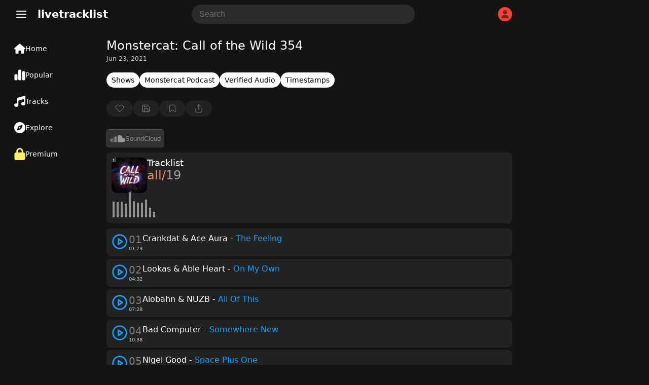

--- FILE ---
content_type: text/html; charset=UTF-8
request_url: https://www.livetracklist.com/monstercat-call-of-the-wild-354/
body_size: 38552
content:
<!DOCTYPE html>
<html lang="en-US">
<head>
    <meta charset="UTF-8">
    <meta name="viewport" content="width=device-width, initial-scale=1, shrink-to-fit=no">
    <title>Monstercat: Call of the Wild 354 Tracklist</title>
    <link rel="canonical" href="https://www.livetracklist.com/tracklist/monstercat-call-of-the-wild-354">
    <meta name="theme-color" content="#141414">
    <meta name="description" content="Tracklist by Monstercat: Call of the Wild 354. Listen and explore the latest tracklist tracklists &amp; live sets.">
    <link rel="icon" href="https://www.livetracklist.com/themes/live2/favicon.png" sizes="32x32">
    <link rel="icon" href="https://www.livetracklist.com/themes/live2/favicon.png" sizes="192x192">
    <link rel="apple-touch-icon" href="https://www.livetracklist.com/themes/live2/favicon.png">
    <meta name="msapplication-TileImage" content="https://www.livetracklist.com/themes/live2/favicon.png">
    <link rel="stylesheet" href="https://www.livetracklist.com/themes/live2/pwa-styles.css" media="(display-mode: standalone)">
    <link rel="manifest" href="https://www.livetracklist.com/themes/live2/manifest.json">
    <meta name="format-detection" content="telephone=no">
    
    <!-- Open Graph Meta Tags for Social Sharing -->
    <meta property="og:title" content="Monstercat: Call of the Wild 354 Tracklist">
    <meta property="og:description" content="Tracklist by Monstercat: Call of the Wild 354. Listen and explore the latest tracklist tracklists &amp; live sets.">
            <meta property="og:image" content="https://www.livetracklist.com/images/monstercat-call-wild-artwork.webp">
        <meta property="og:url" content="https://www.livetracklist.com/tracklist/monstercat-call-of-the-wild-354">
    <meta property="og:type" content="article">

    <script>
        var baseUrl = 'https://www.livetracklist.com';
    </script>
	
	<script src="https://www.livetracklist.com/themes/live2/icons.js"></script>

<script>
    // Get the desired default theme from a query parameter (e.g., ?theme=auto, ?theme=dark, ?theme=light)
    var urlParams = new URLSearchParams(window.location.search);
    var defaultTheme = urlParams.get('theme') || 'dark'; // Default theme if no URL param provided

    // Function to set the theme-color meta tag dynamically
    function setThemeColor(theme) {
        var themeColor = theme === "dark" ? "#141414" : "#ebecee"; // Replace with your desired theme colors
        var themeColorMetaTag = document.querySelector('meta[name="theme-color"]');
        if (themeColorMetaTag) {
            themeColorMetaTag.setAttribute("content", themeColor);
        }
    }

    // Function to apply and store the theme
    function applyTheme(theme) {
        document.documentElement.setAttribute('data-theme', theme);  // Apply the theme
        setThemeColor(theme);  // Update the theme color meta tag
        localStorage.setItem('theme', theme);  // Store the theme preference
    }

    // Determine the theme to use
    var storedTheme = localStorage.getItem('theme'); // Check if a theme is stored in localStorage

    if (!storedTheme) { 
        // If no theme stored in localStorage, use the URL parameter or system preference
        if (defaultTheme === 'auto') {
            storedTheme = window.matchMedia("(prefers-color-scheme: dark)").matches ? "dark" : "light";
        } else {
            storedTheme = defaultTheme;
        }
    }

    // Apply the stored or default theme
    applyTheme(storedTheme);

    // Optional: Add a function to allow the user to toggle between light and dark themes
    function toggleTheme() {
        var currentTheme = localStorage.getItem('theme') || 'light';
        var newTheme = currentTheme === 'light' ? 'dark' : 'light';
        applyTheme(newTheme);
    }
</script>

<style>/*
Theme Name: Testiplay Default 2
Author: testiplay
Author URI: http://testiplay.com
Description: Default theme.
Version: 1.0
*/

:root {
    --background-color: 20, 20, 20;
	--black-and-white: #000;
	--main-color-blue: #19a3ff;
    --text-color: #ffffff;
	--main-text-color: #000000;
    --link-color: #a6b3ff;
	--main-color-green: #17ff75;
	--input-background-color: #fff;
	--input-text-color: #000;
	--dropdown-content-background: #292929;
	--element-background: #ffffff0f;
	--filter-pop-color: #313131;
	--menu-icon-color: #fff;
	--dropdown-content-background: #313234;
	--sort-item-selected: #fff;
	--menu-tab-hover: #ffffff1a;
	--transparent-to-white: transparent;
}

html[data-theme='dark'] {
    --background-color: 20, 20, 20;
	--black-and-white: #fff;
    --text-color: #ffffff;
	--main-text-color: #d7dadc;
    --link-color: #a6b3ff;
	--main-color-green: #17ff75;
	--input-background-color: rgba(255,255,255,0.1);
	--input-text-color: #fff;
	--dropdown-content-background: #292929;
	--element-background: #ffffff0f;
	--filter-pop-color: #313131;
	--menu-icon-color: #fff;
	--dropdown-content-background: #313234;
	--sort-item-selected: #fff;
	--menu-tab-hover: #ffffff1a;
	--transparent-to-white: transparent;
}


html[data-theme='light'] {
    --background-color: 235, 236, 238;
	--black-and-white: #000;
    --text-color: #000000;
	--main-text-color: #000000;
    --link-color: #a6b3ff;
	--main-color-green: #17ff75;
	--input-background-color: #fff;
	--input-text-color: #000;
	--dropdown-content-background: #ffffff;
	--element-background: #ffffff;
	--filter-pop-color: #ffffff;
	--menu-icon-color: #363636;
	--dropdown-content-background: #d5d5d5;
	--sort-item-selected: #83838352;
	--menu-tab-hover: #fff;
	--transparent-to-white: #ffffff;
}


.icon {
line-height: 0;
pointer-events: none;
}


html[data-theme='dark'] #theme-toggle .moon {
    display: none;
}

html[data-theme='light'] #theme-toggle .sun {
    display: none;
}


html {
	overflow-y: scroll;
	scrollbar-color: #ababab #00000000;
}

body {
	touch-action: manipulation;
	scrollbar-width: none;
    margin: 0;
    padding: 0;
    background: rgba(var(--background-color));
	color: var(--text-color);
	font-family: system-ui;
}

.items-center {
    align-items: center;
}


#console {
	filter: blur(1px);
    text-align: left;
    margin-left: 10px;
	margin-top: -30px;
    font-size: 12px;
    font-family: monospace;
    font-weight: bold;
    padding: 0;
    line-height: 1;
    color: #17ff75;
    text-shadow: 0px 0px 1px #17ff75;
  }



*, *::before, *::after {
    box-sizing: inherit;
    -webkit-font-smoothing: antialiased;
    word-break: break-word;
    word-wrap: break-word;
}

img {
	max-width: 100%;
    height: 100%;
    object-fit: cover;
}


textarea {
	background: var(--input-background-color);
	border-radius: 10px;
	font-size: 16px;
	color: var(--input-text-color);
	padding: 10px 10px 10px 15px;
	border: 0;
}


.auto-resize-textarea {
      box-sizing: border-box;
      width: 100%;
      resize: none;
      overflow-y: hidden;
    }


input {
	background: var(--input-background-color);
	border-radius: 8px;
	font-size: 16px;
	color: var(--input-text-color);
	padding: 8px;
	border: 0;
	max-width: 100%;
}

input:focus, textarea:focus {
  outline: 1.5px solid #5b5b5b;
}


form.post-add-form, form.profile-form, form.loginform, form.registerform {
    margin-top: 20px;
    margin-bottom: 10px;
    display: flex;
    flex-flow: column;
    gap: 10px;
}

form.comment-form {
    margin-top: 30px;
    margin-bottom: 10px;
    display: flex;
    gap: 10px;
	position: relative;
}

button.button-send {
    width: 24px;
    height: 24px;
    background: transparent;
    position: absolute;
    right: 0px;
}

.button-send {
    fill: var(--black-and-white) !important;
}

.button-send:disabled {
    fill: transparent !important;
}


form.post-add-form input, form.post-add-form textarea {
	background: #ffffff0f;
	border-radius: 5px;
	font-size: 16px;
	color: var(--input-text-color);
	padding: 10px;
	border: 1px solid #5b5b5b;
}

form.post-add-form label {
	display: flex;
    align-items: center;
    gap: 5px;
}

form.post-add-form .button {
	border-radius: 5px;
}


#ThumbnailImage img {
	max-height: 150px;
}


input#title {
	font-size: 24px;
}


textarea::placeholder, input::placeholder {
        color: #6f6f6f;
    }
	
	
	
input[type=checkbox] {
    border: 1px solid #8c8f94;
    border-radius: 5px;
    background: transparent;
    color: #50575e;
    clear: none;
    cursor: pointer;
    line-height: 0;
    height: 1rem;
    margin: 0.25rem 0.25rem 0.25rem 0;
    outline: 0;
    padding: 0!important;
    text-align: center;
    vertical-align: middle;
    width: 1.5rem;
    height: 1.5rem;
    min-width: 1.5rem;
    -webkit-appearance: none;
    box-shadow: inset 0 1px 2px rgba(0,0,0,.1);
    transition: .05s border-color ease-in-out;
	align-items: center;
    justify-content: center;
    display: flex;
}

input[type=checkbox]:checked {
    background: #6c5ce780;
    border: 1px solid #6c5ce7;
}

input[type=checkbox]:checked::before {
    content: url('data:image/svg+xml,<svg xmlns="http://www.w3.org/2000/svg" width="20" height="20" viewBox="0 0 24 24" fill="none" stroke="white" stroke-width="2" stroke-linecap="round" stroke-linejoin="round" class="feather feather-check"><polyline points="20 6 9 17 4 12"></polyline></svg>');
}

input[type="radio"] {
  appearance: none; /* Removes default OS styling */
  -webkit-appearance: none; /* For older versions of Safari */
  -moz-appearance: none; /* For older versions of Firefox */
  width: 0px; /* Width of the radio button */
  height: 0px; /* Height of the radio button */
  border: 2px solid #b68dff6b; /* Border around the radio button */
  border-radius: 50%; /* Makes it round */
  outline: none; /* Removes the default focus outline */
  cursor: pointer; /* Changes cursor to pointer on hover */
  vertical-align: middle; /* Aligns with text properly */
  margin-right: 5px; /* Space between radio button and label */
  background: transparent;
}

/* Radio button checked state */
input[type="radio"]:checked {
  background-color: #7445c7;
  border: 2px solid #b68dff;
}

label {
    color: #c4c4c4;
}


label span {
    padding-left: 5px;
    color: #737373;
    font-size: 12px;
}
	
/* Change Autocomplete styles in Chrome*/
input:-webkit-autofill,
input:-webkit-autofill:hover, 
input:-webkit-autofill:focus,
textarea:-webkit-autofill,
textarea:-webkit-autofill:hover,
textarea:-webkit-autofill:focus,
select:-webkit-autofill,
select:-webkit-autofill:hover,
select:-webkit-autofill:focus {
  border: 0;
  -webkit-text-fill-color: var(--input-text-color);
  -webkit-box-shadow: 0 0 0px 1000px var(--input-background-color) inset;
  transition: background-color 5000s ease-in-out 0s;
}


label.label-button {
	height: 32px;
    width: fit-content;
    cursor: pointer;
    border-radius: 5px;
    padding: 0px 10px;
    border: 1px solid #5b5b5b;
    background: var(--input-background-color);
}

select {
    padding: 8px 10px;
    font-size: 15px;
    border: 0;
    border-radius: 8px;
    color: var(--input-text-color);
    background-color: var(--input-background-color);
    width: auto;
    appearance: none;
    -webkit-appearance: none;
    -moz-appearance: none;
    text-indent: 1px;
	outline: none;
}


button {
    cursor: pointer;
	border: 0;
}

.button-default {
	padding: 9px 14px;
    font-size: 15px;
    background: #fff;
    color: #222;
    border: 1px solid #ccc;
    border-radius: 8px;
    cursor: pointer;
    transition: background 0.2s, border-color 0.2s;
}

.admin-button {
    cursor: pointer;
	background: transparent;
    border: 1px solid #9b9b9b;
    color: #9b9b9b;
	width: fit-content;
	border-radius: 50px;
	min-height: 30px;
	padding: 0px 10px;
}

.delete-button {
background: var(--input-background-color);
}

.curpointer {
    display: inline-block;
    cursor: pointer;
}


iframe {
    border-radius: 10px;
	border: 0;
}


.icon-spin {
	-webkit-animation: icon-spin 2s infinite linear;
    animation: icon-spin 2s infinite linear;
}


@keyframes icon-spin {
  0% {
    -webkit-transform: rotate(0deg);
    transform: rotate(0deg);
  }
  100% {
    -webkit-transform: rotate(359deg);
    transform: rotate(359deg);
  }
}


/* SWICH STYLE */

.switch {
  position: relative;
  display: inline-block;
  width: 38px;
  height: 22px;
  align-self: center;
  margin: 0px 0px 0px 50px;
}

.switch input {
  opacity: 0;
  width: 0;
  height: 0;
}

.slider {
  position: absolute;
  cursor: pointer;
  top: 0;
  left: 0;
  right: 0;
  bottom: 0;
  background-color: #47474a;
  -webkit-transition: 0s;
  transition: 0s;
  border-radius: 30px;
}

.slider:before {
  position: absolute;
  content: "";
  height: 16px;
  width: 16px;
  left: 4px;
  bottom: 3px;
  background-color: #ffffff;
  -webkit-transition: 0s;
  transition: 0s;
  border-radius: 50%; 
}

input:checked + .slider {
  background-color: #6c5ce7;
}

input:checked + .slider:before {
  -webkit-transform: translateX(14px);
  -ms-transform: translateX(14px);
  transform: translateX(14px);
}



@media (max-width: 700px) {

#searchForm {
	display: none;
}

}


@media (max-width: 900px) {

#sticky-menu a {
    width: 100% !important;
}

#sticky-menu .dropdown-content {
	bottom: 65px;
}

.menu-tab .dropdown-content {
    right: 10px;
    bottom: 56px;
	left: auto !important;
}

span.menu-tab-title {
    display: none;
}
	
}


.dropdown-content {
    left: 10px;
	top: 40px;
    border-radius: 10px;
    position: absolute;
    background-color: var(--dropdown-content-background);
    min-width: max-content;
    box-shadow: 0px 8px 16px 0px rgba(0,0,0,0.2);
    z-index: 3;
}

.dropbtn {
    background-color: transparent;
    color: white;
    border: none;
    cursor: pointer;
	padding: 0;
    margin: 0;
}

.dropdown-item {
    color: var(--text-color);
	padding: 11px; 
	align-items: center; 
	display: flex; 
	gap: 10px;
	fill: #71737b;
	font-weight: 400;
	text-align: left;
	cursor: pointer;
	font-size: 16px;
	background: transparent;
    width: -webkit-fill-available;
}

.menu-tab .dropdown-item:hover svg{
   fill: var(--black-and-white) !important;
}

.dropdown-item:hover {
    background: #434547;
    border-radius: 10px;
}


.testing-anime {
	
	font-family: 'Press Start 2P';
	font-size: 14px;
	
}


.testmode {
	margin-left: 20px;
	margin-right: 10px;
	font-weight: 500;
    margin-top: 10px;
    position: fixed;
    z-index: 3;
	}


.testmode-display {
	pointer-events: none;
	position: fixed;
    top: 42px;
    left: 32px;
    z-index: 3;
	mix-blend-mode: saturation;
}


#testmode-display {
	border-radius: 5px;
	width: 46px;	
}



.coordinates {
    background: transparent;
    color: white;
    border: 0px;
    width: 40px;
    font-size: 16px;
}




h4 {
    font-size: 19px;
    line-height: 30px;
}


h2 {
    font-size: 18px;
    color: var(--text-color);
    font-weight: 500;
    padding: 0px;
    margin: 0;
}

.post-content h2 {
    font-size: 20px;
    color: var(--text-color);
    font-weight: 500;
    padding: 0px;
    margin: 0;
}



@-webkit-keyframes blinker {
  from { opacity: 1.0; }
  to { opacity: 0.0; }
}

input[type="text"]:focus + span[class="blinker"] {
  
  -webkit-animation-name: blinker;
  -webkit-animation-iteration-count: infinite;
  -webkit-animation-timing-function: cubic-bezier(.5, 0, 1, 1);
  -webkit-animation-duration: 1.7s;
}


@media (max-width: 900px) {
	
	
	
	#menu_fullscr {
    padding-top: 150px !important;
    min-width: 100% !important;
    padding-left: 20px !important;
    font-size: 19px !important;
}
	
	
	li a {
    font-size: 19px;
}
    
	#testmode-display {
    border-radius: 3px;
    width: 21px
	}
	
	
	.testmode-display {
	top: auto;
    bottom: 26px;
    margin-left: 3px;
	margin-bottom: -1px;
    left: auto;
    right: auto;
	}
	
	
	.testing-anime {
    font-size: 12px;
	}
	
}




@media (min-width: 700px) { 

.search-button-toggle {
	display: none !important;
}
}

@media (min-width: 900px) { 

#logo {
    margin-left: 0px;
}

#dropdown-menu-top {
    margin-left: 20px;
}
	
.container {
    height: auto !important; 
}
	
	h1 {
    padding-top: 0px !important;
}


.menu-tab {
    height: 24px !important;
	padding: 14px 18px !important;
	width: 140px !important;
	display: flex;
    font-size: 14px !important;
    gap: 14px;
	flex-direction: row !important;
	align-items: center;
}

.menu-tab svg {
    width: 22px !important;
}


#sticky-menu {
    height: 100% !important;
    width: 190px !important;
	flex-direction: column;
	top: 70px;
	padding-left: 10px;
}

#sticky-menu .dropdown-content {
	top: 60px;
    left: 10px;
	min-width: 177px;
}

#menu_testing, #menu_fullscr {
    top: 0px !important;
	}

	.home {
	padding: 19px !important;
		
	}


.mainContainer {
    margin-left: 210px !important;
}

}



@-webkit-keyframes rotate {
    0% {
    -webkit-transform: rotate(0deg);
    }
    50% { 
    -webkit-transform: rotate(0deg);
    }
    60% { 
    -webkit-transform: rotate(360deg);
    }
    100% { 
    -webkit-transform: rotate(360deg);
    }

}
.spin
{
    -webkit-animation-name:             rotate; 
    -webkit-animation-duration:         6s; 
    -webkit-animation-iteration-count:  infinite;
    -webkit-animation-timing-function: ease-in-out;
    -webkit-animation-delay: 3s;
}

.spin { 
    
    display: inline-block; 
}




.blink{
    animation: blink 1.1s step-start infinite;
}

.blink2{
    animation:blink2 5ms infinite alternate;
}


.blink3{
    animation:blink 3000ms infinite alternate;
}


.blink4{
    animation:blink 500ms 1 alternate;
}


@keyframes blink {
    50% {
    opacity: 0;
  }
}


@keyframes blink2 {
    from { opacity:1; }
    to { opacity:0;}
}


@keyframes blink3 {
    from { opacity:1; }
    to { opacity:0;}
}


::selection {
	color: #000000;
    background: #ffffff;
}

h1 {
	color: var(--text-color);
    font-size: 24px;
	margin-top: 0px;
	margin-bottom: 5px;
    font-weight: 400;
}


.header {
    font-size: 20px;
    font-weight: 600;
	margin-bottom: 20px;
}

#logo {
	cursor: pointer;
}

a {
  color: var(--link-color);
}



.username {
    font-weight: bold;
    display: flex;
    align-items: center;
    gap: 8px;
}

.username-icon {
    background: #F44336;
    border-radius: 50px;
    display: flex;
    width: 28px;
    height: 28px;
    align-items: center;
    justify-content: center;
    text-transform: uppercase;
    font-size: 16px;
    font-weight: 400;
}

.username-icon img{
    border-radius: 50px;
}


.dropdown-content-header {
	right: 10px;
	margin-top: 10px;
    display: none;
    position: absolute;
    background-color: #23273d;
    min-width: 160px;
    box-shadow: 0px 8px 16px 0px rgba(0, 0, 0, 0.2);
    z-index: 1;
    border-radius: 10px;
	padding-bottom: 8px;
}

.dropdown-content-header svg{
	margin-right: 15px;
}

.dropdown-content-header a, .dropdown-content-header-item {
    color: var(--link-color);
	fill: var(--link-color);
    padding: 12px 16px;
    text-decoration: none;
    display: flex;
	align-items: center;
}

.dropdown-content-header a:hover, .dropdown-content-header-item:hover {
    background: #a6b3ff2e;
}

.show {
    display: block;
}



#sticky-menu-top {
    background: rgba(var(--background-color), 0.8);
	backdrop-filter: blur(10px);
    -webkit-backdrop-filter: blur(10px);
    position: sticky;
    top: 0px;
    height: 56px;
    right: 0px;
    width: 100%;
    z-index: 3;
}


#sticky-menu {
    background: rgba(var(--background-color));
	font-size: 16px;
	position: fixed;
    bottom: 0px;
	padding-top: 0px;
    height: 60px;
    left: 0px;
    width: 100%;
    z-index: 3;
	text-align: center;
	display: flex;
}


.menu-tab {
	padding: 12px;
	height: 34px;
	row-gap: 2px;
	font-size: 10px;
	color: var(--menu-icon-color);
	display: flex;
    flex-direction: column;
}

.menu-tab .icon {
    width: 24px;
    height: 24px;
    align-self: center;
}

#sticky-menu a {
    width: fit-content;
}


.menu-tab svg {
    stroke: var(--menu-icon-color);
}

#sticky-menu .menu-tab:hover {
	background: var(--menu-tab-hover);
    border-radius: 10px;
	cursor: pointer;
}


.icon-button {

width: 38px;
height: 38px;

}

.pixel {
  padding: 1px;
    margin: 0px 0.5px;
    height: 10px;
    width: 10px;
    display: inline-block;
    border-radius: 2px;
}


.screen {
    height: 100%;
    width: 100%;
    top: -50px;
    left: 0px;
    position: fixed;
	z-index: -1;
}

.line {
    height: 100%;
    width: 1px;
    top: 0px;
    left: 0px;
    position: fixed;
	z-index: 3;
	border: 1px solid #ff0909;
}


.line2 {
    height: 100%;
    width: 1px;
    top: 0px;
    left: 0px;
    position: fixed;
	z-index: 3;
}




#clickbutton {
 touch-action: manipulation;
 float: none;
 background: transparent;
 color: #0d0d0d;
    position: relative;
    width: 140px;
    height: 140px;
    border-radius: 10px;
    border: 0px solid black;
    cursor: pointer;
}
#clicksamount,
#secondcount,
#highscore {
	touch-action: manipulation;
	text-align: center;
	position: relative;
}
#restart {
color: #000;
    font-weight: 600;
    position: relative;
	text-align: center;
	touch-action: manipulation;
	background: red;
    width: 50px;
    height: 50px;
    border-radius: 10px;
    border: 0px solid black;
    cursor: pointer;
    display: none;
}


#myVideo {
    width: 320px;
	border-radius: 10px;
}


.content {
  position: fixed;
  bottom: 100px;
  background: rgba(0, 0, 0, 0.0);
  color: #f1f1f1;
  width: 100%;
  padding: 20px;
}

#myBtn {
  width: 60px;
  font-size: 18px;
  padding: 10px;
  border: none;
  background: #000;
  color: #fff;
  cursor: pointer;
  border-radius: 10px;
}

#myBtn:hover {
  background: #ddd;
  color: black;
}


#menu_fullscr {
	position: fixed;
	color: var(--text-color);
    background: rgba(var(--background-color));
    padding-top: 50px;
    text-align: left;
    min-width: 100%;
    padding-left: 135px;
    min-height: 100%;
    font-size: 24px;
    font-weight: 600;
    left: 0;
	z-index: 1;
	
}


#menu_testing {
    position: fixed;
    background: #141414;
    top: 60px;
    padding-top: 100px;
    text-align: center;
    min-width: 100%;
    min-height: 100%;
	color: white;
    font-size: 24px;
    font-weight: 600;
	left: 0;

}






li {
    padding: 5px;
	color: var(--text-color);
}

li a {
    color: dimgrey;
    text-decoration: none;
    margin: 10px;
    border-radius: 10px;
}

li a:hover {
    color: white;
}



.mainContainer {
	position: relative;
	margin-top: 20px;
	margin-bottom: 100px;
	max-width: 800px;
	margin-right: 10px;
	margin-left: 10px;
}
		
		
		
		
    .lists-horizontal-slider {
     overflow-x: scroll;
	 -webkit-overflow-scrolling: touch;
     white-space: nowrap;
     display: flex;
	 gap: 8px;
	 margin-bottom: 15px;
	 scrollbar-width: none; /* Hide scrollbar on Firefox */
    }
	
	.lists-horizontal-slider::-webkit-scrollbar {
      display: none; /* Hide scrollbar on desktop */
    }

    .list-item {
      flex: 0 0 auto; /* Prevent flex items from growing */
    }

    /* Optional: Style the links */
    .list-item {
	font-size: 14px;
      text-decoration: none;
	  background: var(--element-background);
      border-radius: 50px;
      padding: 7px 10px;
      display: block;
	  color: #d0d0d0;
    }
	
	.list-item a{
      color: var(--link-color);
    }
	
.list-item.term {
    background: #6a7ffa2e;
}





.sort-item {
	height: 32px;
	min-height: 32px;
	color: var(--text-color);
    background: var(--input-background-color);
    border-radius: 8px;
    display: flex;
    align-items: center;
    justify-content: center;
	padding: 0px 10px;
	font-size: 15px;
	cursor: pointer;
	line-height: 2rem;
	user-select: none;
}

.sort-item:hover {
    background: #83838352;
}


.sort-item.selected {
    background: var(--sort-item-selected);
    color: black;
}


.sort-item.sort-by-button {
	border: 1px solid #ffffff57;
	background: var(--transparent-to-white);
	fill: var(--black-and-white);
}


.filter-pop {
	position: absolute;
	z-index: 3;
	background: var(--filter-pop-color);
	border-radius: 10px;
	margin-top: 40px;
	min-width: 100px;
	
}

.filter-pop .filter-item{
	font-size: 15px;
    cursor: pointer;
    padding: 10px;
}

.filter-pop .filter-item:hover{
	background: #8f8f8f3b;
    border-radius: 10px;
}



.grid-view .list-icon {
    display: inline-block;
}

.grid-view .grid-icon {
    display: none;
}

.list-icon {
    display: none;
}




.loading-sentinel {
	margin-top: 20px;
	height: 32px;
    border-radius: 20px;
    text-align: center;
    width: max-content;
    margin-left: auto;
    margin-right: auto;
    font-size: 20px;
    color: #53555c;
}


.grid-view .thumbnail-archive {
    height: 100%;
    width: 100%;
    min-width: 90px;
    border-radius: 10px;
}

.grid-view .archive-post {
    flex-flow: column;
	margin-bottom: 0;
	min-height: 100%;
}


.grid-view .new-posts-container {
    grid-template-columns: repeat(auto-fill, minmax(200px, 1fr));
}

.new-posts-container {
    display: grid;
    grid-template-columns: none;
    gap: 10px;
}

		 
.archive-post {
    display: flex;
    gap: 5px;
	/* background: #ffffff0f; */
    border-radius: 8px;
	color: #878787;
}

.datetime {
    font-size: 13px;
}


.second-meta-item {
    background: #ffffff14;
    display: flex;
    padding: 2px 8px;
    gap: 4px;
    border-radius: 20px;
    min-height: 23px;
    min-width: 32px;
    align-items: center;
    justify-content: center;
}



/* Shared icon style */
.second-meta-icon svg{
  width: 16px;
  height: 16px;
}






.post-type-icon.track::after {
  content: url('data:image/svg+xml,<svg xmlns="http://www.w3.org/2000/svg" fill="%23ff5555" class="track-icon icon" width="16" height="16" viewBox="0 0 512 512"><path d="M499.1 6.3c8.1 6 12.9 15.6 12.9 25.7v72V368c0 44.2-43 80-96 80s-96-35.8-96-80s43-80 96-80c11.2 0 22 1.6 32 4.6V147L192 223.8V432c0 44.2-43 80-96 80s-96-35.8-96-80s43-80 96-80c11.2 0 22 1.6 32 4.6V200 128c0-14.1 9.3-26.6 22.8-30.7l320-96c9.7-2.9 20.2-1.1 28.3 5z"></path><title>Track</title></svg>');
  color: white;
    position: absolute;
    top: 50%;
    left: 50%;
    transform: translate(-50%, -50%);
    cursor: pointer;
    background: #ffffff00;
    border-radius: 100px;
    display: flex;
    align-items: center;
    justify-content: center;
    width: 52px;
    height: 52px;
    backdrop-filter: blur(10px);
    -webkit-backdrop-filter: blur(10px);
}

.episode {
    background: #FF5722;
    font-size: 13px;
    font-weight: 400;
    color: white;
    padding: 3px 10px;
    position: absolute;
    left: 6px;
    top: 6px;
    border-radius: 50px;
}

.content-gallery {
    background: #00000069;
	backdrop-filter: blur(10px);
    -webkit-backdrop-filter: blur(10px);
    color: #000;
    position: absolute;
    top: 9px;
    right: 9px;
    display: flex;
    align-items: center;
    justify-content: center;
    border-radius: 50px;
    padding: 3px 8px;
}

.newpost {
    background: #e4e4e4;
    font-weight: 600;
    color: #000;
    position: absolute;
    bottom: 9px;
    left: 6px;
    display: flex;
    align-items: center;
    justify-content: center;
    border-radius: 50px;
    padding: 3px 8px;
    font-size: 10px;
    text-transform: uppercase;
}

.newpost.track {
    background: #57b4ff;
}

.newpost.car {
    background: #ff6a3c;
}

.upcomingpost {
    background: white;
    font-weight: 600;
    color: #000;
    position: absolute;
    bottom: 9px;
    left: 6px;
    display: flex;
    align-items: center;
    justify-content: center;
    border-radius: 50px;
    padding: 3px 7px;
    font-size: 10px;
    text-transform: uppercase;
}


.meta-archive {
    padding: 5px 5px 5px 5px;
	display: flex;
    flex-direction: column;
	flex: 1;
}

.grid-view .meta-archive {
    padding: 0px 5px 5px 5px;
	flex: 1;
	display: flex;
    flex-direction: column;
}

.content-archive {
    font-size: 15px;
}

.thumbnail-archive {
	position: relative;
    height: 100px;
    width: 150px;
	min-width: 90px;
	border-radius: 8px;
}

.archive-post img {
	border-radius: 8px;
	width: 100%;
}

.archive-post .second-meta {
	color: #878787;
	margin-top: 10px;
    display: flex;
	flex-wrap: wrap;
	gap: 8px;
	align-items: center;
    font-size: 13px;
    font-weight: 400;
	flex: 1;
    align-content: flex-end;
}


.archive-post h2 {
	font-size: 1rem;
}

@media (min-width: 768px) {
.archive-post h2 {
	font-size: 1rem;
    font-weight: 600;
    padding: 0px;
	margin: 0;
	color: var(--text-color);
} }


a {
    text-decoration: none;
    cursor: pointer;
}


.page-load-status {
	display: flex;
	align-items: center;
	justify-content: center;
    width: -webkit-fill-available;
    font-size: 24px;
    color: #676767;
}

    @keyframes spin {
      from {
        transform: rotate(0deg);
      }
      to {
        transform: rotate(360deg);
      }
    }

   .loading-icon {
      width: 32px;
      height: 32px;
      background: url('data:image/svg+xml,<svg xmlns="http://www.w3.org/2000/svg" id="spinner" fill="rgb(137 137 137 / 50%)" width="32" height="32" viewBox="0 0 512 512"><path d="M222.7 32.1c5 16.9-4.6 34.8-21.5 39.8C121.8 95.6 64 169.1 64 256c0 106 86 192 192 192s192-86 192-192c0-86.9-57.8-160.4-137.1-184.1c-16.9-5-26.6-22.9-21.5-39.8s22.9-26.6 39.8-21.5C434.9 42.1 512 140 512 256c0 141.4-114.6 256-256 256S0 397.4 0 256C0 140 77.1 42.1 182.9 10.6c16.9-5 34.8 4.6 39.8 21.5z"></path></svg>') no-repeat;
      background-size: cover;
      animation: spin 2s linear infinite;
	  margin: 10px auto;
    }
	
  .close-icon {
	  width: 32px;
      height: 32px;
      background: url('data:image/svg+xml,<svg xmlns="http://www.w3.org/2000/svg" width="32" height="32" viewBox="0 0 24 24" fill="none" stroke="currentColor" stroke-width="2" stroke-linecap="round" stroke-linejoin="round" class="feather feather-x"><line x1="18" y1="6" x2="6" y2="18"></line><line x1="6" y1="6" x2="18" y2="18"></line></svg>') no-repeat;
    }
	
	
  .delete-icon {
	  filter: grayscale(1);
      background: url('data:image/svg+xml,<svg xmlns="http://www.w3.org/2000/svg" viewBox="0 0 24 24" fill="none" stroke="rgb(244 67 54)" stroke-width="1.5" stroke-linecap="round" stroke-linejoin="round"><polyline points="3 6 5 6 21 6"></polyline><path d="M19 6v14a2 2 0 0 1-2 2H7a2 2 0 0 1-2-2V6m3 0V4a2 2 0 0 1 2-2h4a2 2 0 0 1 2 2v2"></path><line x1="10" y1="11" x2="10" y2="17"></line><line x1="14" y1="11" x2="14" y2="17"></line></svg>') no-repeat;
    }
	
	button.delete-icon {
    width: 16px;
    height: 16px;
    padding: 1px 3px 7px 1px;
    margin: 0;
    filter: grayscale(1);
}
	
	  button.delete-icon:hover {
      filter: grayscale(0);
    }
	
	
		   .gallery-icon {
      width: 20px;
      height: 20px;
      background: url('data:image/svg+xml,<svg xmlns="http://www.w3.org/2000/svg" width="20" height="20" viewBox="0 0 24 24" fill="none" stroke="white" stroke-width="1.5" stroke-linecap="round" stroke-linejoin="round" class="feather feather-image"><rect x="3" y="3" width="18" height="18" rx="2" ry="2"></rect><circle cx="8.5" cy="8.5" r="1.5"></circle><polyline points="21 15 16 10 5 21"></polyline></svg>');
    }
	
	
	  .upvote-icon {
      width: 18px;
      height: 18px;
	  padding: 0px;
    margin: 0;
      background: url('data:image/svg+xml,<svg xmlns="http://www.w3.org/2000/svg" width="18" height="18" viewBox="0 0 24 24" fill="none" stroke="white" stroke-width="1" stroke-linecap="round" stroke-linejoin="round" class="feather feather-thumbs-up"><path d="M14 9V5a3 3 0 0 0-3-3l-4 9v11h11.28a2 2 0 0 0 2-1.7l1.38-9a2 2 0 0 0-2-2.3zM7 22H4a2 2 0 0 1-2-2v-7a2 2 0 0 1 2-2h3"></path></svg>') no-repeat center center;
    }
	
	.downvote-icon {
      width: 18px;
      height: 18px;
	  padding: 0px;
    margin: 0px 2px;
      background: url('data:image/svg+xml,<svg xmlns="http://www.w3.org/2000/svg" width="18" height="18" viewBox="0 0 24 24" fill="none" stroke="white" stroke-width="1" stroke-linecap="round" stroke-linejoin="round" class="feather feather-thumbs-down"><path d="M10 15v4a3 3 0 0 0 3 3l4-9V2H5.72a2 2 0 0 0-2 1.7l-1.38 9a2 2 0 0 0 2 2.3zm7-13h2.67A2.31 2.31 0 0 1 22 4v7a2.31 2.31 0 0 1-2.33 2H17"></path></svg>') no-repeat center center;
    }
	
	.karma-color {
    font-size: 14px;
    color: green;
    text-align: center;
    min-width: 15px;
	font-weight: 500;
}
	
	



/* COMMENT STYLE */

.comment-item.comment-reply {
    margin-left: 25px;
	margin-top: 10px;
}

.comment-item.comment-parent {
    margin-bottom: 15px;
}

textarea#comment {
	background: var(--input-background-color);
	border-radius: 10px;
	font-size: 16px;
	color: var(--input-text-color);
	padding: 10px 10px 10px 15px;
	border: 0;
}

.comment-actions {
    display: inline-flex;
    align-items: center;
    gap: 6px;
    margin-top: 5px;
}

.comment-time {
    font-size: 12px;
    color: grey;
    margin-left: 5px;
}


.comment-username {
    font-size: 13px;
    color: #fff;
    font-weight: 700;
}

.comment-content {
    color: #bbbbbb;
}


.comment-body {
    margin-left: 35px;
}

.comment-item-header {
    display: flex;
    align-items: center;
}

.comment-avatar {
    background: #F44336;
    margin-right: 8px;
    border-radius: 50px;
    display: flex
;
    width: 28px;
    height: 28px;
    align-items: center;
    justify-content: center;
    text-transform: uppercase;
    font-size: 16px;
    font-weight: 400;
}

.inline-reply-form {
    margin-top: 10px;
    margin-left: 30px;
	margin-bottom: 10px;
}

.reply-textarea {
	width: 100%;
    padding: 8px 14px
    resize: none;
    font-size: 16px;
    border: 1px solid #5c5c5c;
	border-radius: 20px;
	background: transparent;
}

.reply-action-buttons {
    margin-top: 8px;
    display: flex;
    gap: 10px;
}

.reply-action-buttons button {
    padding: 6px 12px;
    font-size: 14px;
    cursor: pointer;
	border-radius: 50px;
}

button.inline-reply-send {
    color: black;
}

button.inline-reply-cancel {
    background: transparent;
    color: white;
    border-radius: 50px;
}

button.inline-reply-cancel:hover {
    background: #2e2e2e;
}


.button-send {
  width: 24px;
  height: 24px;
  background: transparent;
  position: absolute;
  right: 0px;
  transition: transform 0.3s ease;
}

.button-send.zoom-out {
  transform: scale(0.8); /* Adjust the scale value as needed */
}


button.reply-icon {
    background: transparent;
    border-radius: 50px;
    color: grey;
    font-size: 13px;
    padding: 6px 13px;
}

button.reply-icon:hover {
    background: #2a2a2a;
}


.comment-item.comment-reply.highlight-reply {
    border-right: 2px solid red;
}


.comment-item.comment-parent.highlight-reply {
	border-right: 2px solid red;
}


.status_message {
    position: fixed;
	color: #000;
    background: #fff;
    padding: 15px;
    border-radius: 10px;
    left: 10px;
    right: 10px;
    bottom: 97px;
    margin: auto;
    max-width: max-content;
}
	

/* SINGLE POST STYLE */



.image-container {
  position: relative;
  margin-bottom: 15px;
  width: 100%;
  padding-bottom: 50%;
  background: #070707;
  border-radius: 10px;
}

.post-image {
  cursor: pointer;
  position: absolute;
  top: 0;
  left: 0;
  width: 100%;
  height: 100%;
  object-fit: cover;
}

.full-screen-button {
  opacity: 0.1;
  padding: 0;
  margin: 0;
  background: transparent;
  position: absolute;
  bottom: 10px;
  right: 10px;
}

.full-screen-button:hover {
  opacity: 0.5 !important;
}

.mobile {
  /* Fullscreen overlay for mobile */
  background-color: rgba(0, 0, 0, 1); 
  position: fixed;
  top: 0;
  left: 0;
  width: 100%;
  height: 100%;
  z-index: 1000;
  display: flex;
  justify-content: center;
  align-items: center;
}

.mobile img {
  width: 100%;
  max-width: 100%;
  max-height: 100%;
  object-fit: contain;
}

.mobile button {
  filter: invert(1);
  position: absolute;
  top: 10px;
  right: 10px;
  background: #fff;
  color: #000;
  border: none;
  padding: 5px;
  border-radius: 5px;
  cursor: pointer;
}

.mobile button:hover {
  background: #ccc;
}

/* Hide zoom button on mobile screens */
@media (max-width: 768px) {
  .full-screen-button {
    display: none;
  }
}




.gallery-container {
	display: flex;               /* Align children in a row */
	overflow-x: auto;           /* Allow horizontal scrolling */
	white-space: nowrap;        /* Prevent line breaks between images */
	padding: 10px 0px;              /* Add some padding */
	scrollbar-width: none;      /* For Firefox: make the scrollbar thin */
}

.gallery-image {
	margin-right: 10px;         /* Space between images */
	cursor: pointer;
}

.gallery-thumbnail {
	display: inline-block;       /* Ensure images are inline for scrolling */
	cursor: pointer;             /* Show pointer on hover */
}

/* Optional styling for the scrollbar (WebKit browsers) */
.gallery-container::-webkit-scrollbar {
	height: 8px;                /* Set height of scrollbar */
}

.gallery-container::-webkit-scrollbar-thumb {
	background: #888;           /* Color of the scrollbar */
	border-radius: 4px;         /* Round edges */
}

.gallery-container::-webkit-scrollbar-thumb:hover {
	background: #555;           /* Darker color on hover */
}
	
	
	

.gallery-container.fullscreen{
    position: fixed;
    z-index: 2147483647;
	bottom: 10px;
    left: 0px;
    width: 100%;
    justify-content: center;
}

.gallery-image img {
    border-radius: 5px;
	max-width: 90px;
}

.icon-tools {
    display: flex;
    align-items: center;
    gap: 10px;
	margin-top: 10px;
    margin-bottom: 10px;
}

.meta-info svg {
    height: 32px !important;
    width: 32px !important;
}

.is-favorite svg {
	fill: #aaaaae;
}

.icon-tools svg {
	stroke: #aaaaae;
	stroke-width: 1;
    height: 18px;
    width: 18px;
}


.icon-tools button {
    background: var(--element-background);
    padding: 0px 17px;
    border-radius: 100px;
	display: flex;
	align-items: center;
    gap: 5px;
    font-size: 14px;
	height: 32px;
	color: #aaaaae;
}

.icon-tools button:hover {
    background: #363739;
}




/* PAGINATION STYLE */

.pagination {
    display: flex;
    gap: 5px;
	flex-wrap: wrap;
}

.page-number, .next, .prev {
    padding: 10px;
    background: #313234;
	display: flex;
    align-items: center;
    justify-content: center;
	height: 10px;
	border-radius: 8px;
	width: max-content;
}


.page-number {
    width: 10px;
    height: 10px;
}



/* Define the scale-in animation for the posts */
/* --- FADE IN (scale-in class) --- */
@keyframes fadeIn {
  from {
    opacity: 0;
  }
  to {
    opacity: 1;
  }
}

.scale-in {
  animation: fadeIn 0.5s ease-out;
}

/* --- FADE OUT (scale-out class) --- */
@keyframes fadeOut {
  from {
    opacity: 1;
  }
  to {
    opacity: 0.5;
  }
}

.scale-out {
  animation: fadeOut 0.2s ease-in forwards;
}




/* SEARCH STYLE */

.no-results {
    text-align: center;
    color: #999;
    padding: 15px 0;
    font-style: italic;
}

.filter-bar {
    display: flex;
    gap: 15px;
    padding: 6px 15px;
    border-bottom: 1px solid #ffffff1f;
    margin-bottom: 8px;
}
.filter-btn {
    background: transparent;
    color: #ffffff91;
    border: none;
    padding: 5px 0px;
    cursor: pointer;
    font-size: 14px;
	border-bottom: 2px solid transparent;
}
.filter-btn.active {
    border-bottom: 2px solid #fff;
    color: white;
}
.post-type-label {
    color: #888;
    font-size: 12px;
	display: none;
}

.search-button-toggle {
	cursor: pointer;
}

.search-container {
    display: flex;
	align-items: center;
	background: var(--input-background-color);
	border-radius: 50px;
	height: 38px;
}

input#searchTerm {
    flex: 1;
	outline: none;
	width: 100%;
	background: transparent;
	padding: 10px 0px 10px 15px;
}

.search-category-title {
    padding: 12px;
    font-weight: 400;
	color: #ffffff52;
}

.search-item {
    display: flex;
    font-size: 15px;
    font-weight: 600;
    padding: 10px 9px;
    color: var(--menu-text-color);
    cursor: pointer;
	flex-flow: column;
}

.search-item-sub {
    display: flex;
    justify-content: space-between;
    align-items: center;
	flex-direction: row-reverse;
}

.post-title {
    flex: 1;
    margin-right: 10px;
	margin-left: 10px;
}

.post-thumbnail-wrapper {
    flex-shrink: 0;
}

.post-thumbnail {
    width: 80px; /* Adjust size as needed */
    height: auto;
    display: block;
}

.search-item-sub img{
    width: 42px;
    height: 42px;
    border-radius: 6px;
}

#searchResults {
	background: #2a2a2a;
    border-radius: 10px;
    top: 50px;
    position: absolute;
    margin-right: 10px;
	margin-left: 10px;
    max-width: 440px;
	width: -webkit-fill-available;
	max-height: 440px;
    overflow-y: auto;
    scrollbar-width: none;
    scrollbar-color: #ffffff21 #00000000;
}

#searchResults p {
    padding: 10px 10px;
    margin: 0;
    text-align: center;
}

#search-clear-button {
    padding: 7px;
	background: transparent;
	border-radius: 50px;
}

#search-clear-button:hover {
    background: rgb(255 255 255 / 11%);
}

.search-item:hover {
    background: #ffffff12 !important;
}



/* EXPLORE STYLE */

.list-item-box img {
    border-radius: 10px;
}

.list-item-box {
    position: relative;
}

.list-item-title {
	font-size: 12px;
    color: #ffffff;
    padding: 3px;
    min-width: 18px;
    min-height: 18px;
	align-content: center;
    text-align: center;
    border-radius: 5px;
    position: absolute;
    bottom: 11px;
    right: 7px;
	background: #ffffff36;
    backdrop-filter: blur(10px);
    -webkit-backdrop-filter: blur(10px);
}


/* Trending STYLE */

.post-container {
    display: flex;
    align-items: center;
    padding: 10px;
    gap: 10px;
    margin-bottom: 10px;
    background: #ffffff0f;
    border-radius: 5px;
    color: var(--text-color);
    min-height: 40px;
}

.post-container a{
    color: #b0b0b0;
}

.post-details {
    font-size: 19px;
}

.post-number {
    min-width: max-content;
    font-weight: 700;
    font-size: 24px;
}


.position {
    min-width: 35px;
    font-size: 12px;
    text-align: center;
}


.green {
    color: #81ff87;
}

.red {
    color: #ff4d4d;
}




/* Modal Styles */
.modal {
  position: fixed; /* Stay in place */
  z-index: 1000; /* Sit on top */
  left: 0;
  top: 0;
  width: 100%;
  height: 100%;
  overflow: auto; /* Enable scroll if needed */
  background-color: rgba(0, 0, 0, 0.4); /* Black background with transparency */
}

#modal-message {
    font-weight: 700;
}

.modal-content {
  background: #2f2f2f;
  border-radius: 10px;
  position: absolute;
  top: 50%;
  left: 50%;
  transform: translate(-50%, -50%);
  padding: 20px;
  border: 1px solid #ffffff29;
  width: 300px; /* Adjust width as needed */
  text-align: center;
}

.modal-buttons {
    margin-top: 20px;
    display: flex;
    justify-content: flex-end;
    gap: 5px;
}

/* Buttons */
button#modal-cancel, button#modal-confirm{
  background-color: #ffffff21;
  color: white;
  padding: 10px 15px;
  text-align: center;
  text-decoration: none;
  display: inline-block;
  font-size: 16px;
  margin: 4px 2px;
  cursor: pointer;
  border: none;
  border-radius: 50px;
}


/* Buttons */
button#modal-confirm{
  background-color: #ff4b4b;
}

button#modal-cancel:hover, button#modal-confirm:hover {
  filter: brightness(1.1);
}


/* General styles for all embeds */
.embed-content {
    margin: 0 auto;
    display: block;
    max-width: 100%;
    width: 100%;  /* Ensures the embed takes full width of the container */
}

/* YouTube specific styles */
.embed-content iframe[src*="youtube.com"] {
    width: 100%;  /* Full width */
    height: 400px; /* Fixed height for YouTube embeds (you can change this) */
    max-width: 800px; /* Optional: Limit max width */
    display: block;
    margin: 0 auto;
    aspect-ratio: 16 / 9; /* Maintain a 16:9 aspect ratio for YouTube */
}

/* SoundCloud specific styles */
.embed-content iframe[src*="soundcloud.com"] {
    width: 100%;  /* Full width */
    height: 166px; /* Typical height for SoundCloud player */
    max-width: 800px; /* Optional: Limit max width */
    display: block;
    margin: 0 auto;
    aspect-ratio: 16 / 9; /* Optional: Maintain a 16:9 aspect ratio */
}

/* Vimeo specific styles */
.embed-content iframe[src*="vimeo.com"] {
    width: 100%;  /* Full width */
    height: 400px; /* Fixed height for Vimeo embeds (adjust as needed) */
    max-width: 800px; /* Optional: Limit max width */
    display: block;
    margin: 0 auto;
    aspect-ratio: 16 / 9; /* Maintain 16:9 aspect ratio */
}

/* Twitter specific styles */
.embed-content iframe[src*="twitter.com"] {
    width: 100%;  /* Full width */
    height: auto; /* Auto-height for Twitter embeds */
    max-width: 600px; /* Optional: Limit max width */
    display: block;
    margin: 0 auto;
}








/* CHATBOT Style */

#chatbot-container-main {
	width: 100%;
	height: 400px;
	overflow-y: scroll;
	padding: 0;
	margin: 0;
	overflow-y: scroll;
	scrollbar-color: #555 #00000000;
	scrollbar-width: thin;
}

#chatbot-container {
	padding: 5px;
}

input#user-input {
	background: transparent;
	border: 0;
	font-size: 16px;
	color: white;
	outline: none;
}

.user-message-chatbot {
	max-width: 70%;
    display: inline-block;
	color: #fdfdfd;
	margin: 5px 0;
	font-style: italic;
	float: right;
	background: #ffffff12;
	padding: 10px;
	border-radius: 10px;
	clear: both;
}

.chat-avatar {
    font-weight: bold;
    margin-right: 8px;
    float: left;
	margin-top: 7px;
    width: 16px;
    height: 16px;
    background-color: #ffffff1c;
    border-radius: 50%;
    display: flex;
    align-items: center;
    justify-content: center;
}

.chat-avatar-icon {
    width: 24px;
    height: 24px;
	/* background: url('data:image/svg+xml,<svg xmlns="http://www.w3.org/2000/svg" viewBox="0 0 448 320" width="24" height="24" style="fill: rgb(167 167 167);"><path d="M370.7 96.1C346.1 39.5 289.7 0 224 0S101.9 39.5 77.3 96.1C60.9 97.5 48 111.2 48 128l0 64c0 16.8 12.9 30.5 29.3 31.9C101.9 280.5 158.3 320 224 320s122.1-39.5 146.7-96.1c16.4-1.4 29.3-15.1 29.3-31.9l0-64c0-16.8-12.9-30.5-29.3-31.9zM336 144l0 16c0 53-43 96-96 96l-32 0c-53 0-96-43-96-96l0-16c0-26.5 21.5-48 48-48l128 0c26.5 0 48 21.5 48 48zM189.3 162.7l-6-21.2c-.9-3.3-3.9-5.5-7.3-5.5s-6.4 2.2-7.3 5.5l-6 21.2-21.2 6c-3.3 .9-5.5 3.9-5.5 7.3s2.2 6.4 5.5 7.3l21.2 6 6 21.2c.9 3.3 3.9 5.5 7.3 5.5s6.4-2.2 7.3-5.5l6-21.2 21.2-6c3.3-.9 5.5-3.9 5.5-7.3s-2.2-6.4-5.5-7.3l-21.2-6zM112.7"/></svg>'); */
    border-radius: 50%;
	background-repeat: no-repeat;
	background-size: cover;
    display: flex;
    align-items: center;
    justify-content: center;
}

.bot-message-container {
    display: flex;
    align-items: flex-start;
    margin-bottom: 10px;
	clear: both;
	padding-top: 10px;
}

.bot-message-chatbot {
	color: #a7a7a7;
    background-color: transparent;
    padding: 4px 0px;
    border-radius: 10px;
    max-width: 80%;
    display: inline-block;
}

.bot-message-chatbot img {
    width: 100%;
    max-width: 100%;
    max-height: 100%;
    object-fit: contain;
	border-radius: 5px;
}

input {
	width: -webkit-fill-available;
	padding: 10px;
}

#send-button-chatbot {
	padding: 10px 15px;
	background: rgb(255 255 255 / 5%);
	color: white;
	border-radius: 10px;
	border: 0;
}

#send-button-chatbot.active{
	background: #7245ff;
}

#chat-box {
	z-index: 2;
	display: none;
	position: fixed;
	bottom: 80px;
	right: 0px;
	margin: auto;
	background: #252525;
	max-width: 350px;
	width: 100%;
	border-radius: 10px;
	box-shadow: 0 2px 10px rgba(0, 0, 0, 0.2);
}

@media (max-width: 900px) {

#chat-icon {
	bottom: 90px !important;
}

}


.chat-icon {
	display: inline-block;
    width: 100%;
    height: 100%;
    background: url('data:image/svg+xml,<svg xmlns="http://www.w3.org/2000/svg" viewBox="0 0 512 512" style="fill: white;"><path d="M64 0C28.7 0 0 28.7 0 64V352c0 35.3 28.7 64 64 64h96v80c0 6.1 3.4 11.6 8.8 14.3s11.9 2.1 16.8-1.5L309.3 416H448c35.3 0 64-28.7 64-64V64c0-35.3-28.7-64-64-64H64z"></path></svg>') no-repeat center center;
    border: none;
}

.send-icon {
	display: inline-block;
    width: 100%;
    height: 100%;
    background-image: url('data:image/svg+xml,%3Csvg viewBox="0 0 512 512" xmlns="http://www.w3.org/2000/svg" fill="white" width="20px"%3E%3Cpath d="M16.1 260.2c-22.6 12.9-20.5 47.3 3.6 57.3L160 376V479.3c0 18.1 14.6 32.7 32.7 32.7c9.7 0 18.9-4.3 25.1-11.8l62-74.3 123.9 51.6c18.9 7.9 40.8-4.5 43.9-24.7l64-416c1.9-12.1-3.4-24.3-13.5-31.2s-23.3-7.5-34-1.4l-448 256zm52.1 25.5L409.7 90.6 190.1 336l1.2 1L68.2 285.7zM403.3 425.4L236.7 355.9 450.8 116.6 403.3 425.4z"%3E%3C/path%3E%3C/svg%3E');
    background-size: contain;
    background-repeat: no-repeat;
    background-position: center;
    border: none;
}

#chat-icon {
	line-height: 0;
	position: fixed;
	bottom: 20px;
	right: 10px;
	background: #252525;
	width: 52px;
	height: 52px;
	border-radius: 50%;
	display: flex;
	align-items: center;
	justify-content: center;
	cursor: pointer;
	box-shadow: 0 2px 10px rgba(0, 0, 0, 0.3);
}

.chat-icon {
    transition: transform 0.3s ease, background-color 0.3s ease;
    display: inline-block; /* Ensures that the hover effect works correctly */
}

/* Define the shake and rotate animation */
@keyframes shake-rotate {
    0% {
        transform: rotate(0deg);
    }
    20% {
        transform: rotate(5deg);
    }
    40% {
        transform: rotate(-5deg);
    }
    60% {
        transform: rotate(3deg);
    }
    80% {
        transform: rotate(-3deg);
    }
    100% {
        transform: rotate(0deg);
    }
}

/* Apply the hover effect */
#chat-icon:hover .chat-icon {
    animation: shake-rotate 0.6s ease;
}



.chat-header {
	padding: 10px;
	color: #838383;
	border-top-left-radius: 10px;
	border-top-right-radius: 10px;
}


.placeholder-message {
    color: #999;
    font-style: italic;
    text-align: center;
    margin-top: 20px;
}



.typing-indicator {
	display: flex;
	align-items: center;
	margin-left: 0px;
	height: 32px;
}

.typing-dot {
	background-color: #ccc;
	border-radius: 50%;
	width: 5px;
	height: 5px;
	margin: 0 2px;
	animation: blink 1.4s infinite both;
}

.typing-dot:nth-child(1) {
	animation-delay: 0.2s;
}

.typing-dot:nth-child(2) {
	animation-delay: 0.4s;
}

.typing-dot:nth-child(3) {
	animation-delay: 0.6s;
}

@keyframes blink {
	0% {
		opacity: 0.2;
	}
	20% {
		opacity: 1;
	}
	100% {
		opacity: 0.2;
	}
}





  #pull-indicator {
    position: fixed;
    top: 0px;
    left: 50%;
    transform: translateX(-50%);
    display: none;
    justify-content: center;
    align-items: center;
    background: transparent;
    padding: 10px;
    border-radius: 20px;
    z-index: 9999;
    transition: transform 0.3s ease;
  }
  .spinner {
    width: 24px;
    height: 24px;
    position: relative;
  }
  .spinner svg {
    width: 100%;
    height: 100%;
    transform: rotate(-90deg);
    transition: transform 0.2s linear;
  }
  .spinner circle {
    fill: none;
    stroke: white;
    stroke-width: 4;
    stroke-dasharray: 100;
    stroke-dashoffset: 100;
    transition: stroke-dashoffset 0.2s;
  }
  /* Fast spin when loading */
  .spinning svg {
    animation: spin 1s linear infinite;
  }
  @keyframes spin {
    0% { transform: rotate(0deg); }
    100% { transform: rotate(360deg); }
  }</style>
<style>

.filters-container { 
    display: flex; 
    gap: 10px;
    position: relative;
    flex-wrap: wrap;
}

/* Buttons */
.filter-btn {
    background: #1a1a1a;
    color: #fff;
    padding: 0px 14px;
    height: 36px;
    border-radius: 50px;
    border: 1px solid #333;
    cursor: pointer;
    display: flex;
    align-items: center;
    gap: 7px;
    transition: 0.2s ease;
    line-height: 0;
    user-select: none; /* kad tekstas nesirinktų */
}
.filter-btn.active {
    background: #7245ff;
}

/* Popup */
.filter-popup {
    position: absolute;
    background: #1f1f1f;
    border: 1px solid #333;
    border-radius: 10px;
    padding: 8px 0;
    min-width: 120px;
    display: none;       /* pradinė būsena uždaryta */
    opacity: 0;          /* palaiko transition */
    transform: translateY(-6px);
    transition: 0.25s ease, opacity 0.25s ease, transform 0.25s ease;
    z-index: 9999;
    pointer-events: auto; /* kad būtų galima spausti elementus */
}
.filter-popup.show {
    display: block;      /* atidaryta būsena */
    opacity: 1;
    transform: translateY(0);
}

/* Filter items */
.filter-popup .filter-item {
    display: flex;
    gap: 8px;
    align-items: center;
    font-size: 14px;
    padding: 10px 16px;
    cursor: pointer;
    color: #fff;
    transition: 0.15s ease;
}
.filter-popup .filter-item.selected {
    background: #2f2f2f;
    color: #fff;
    font-weight: bold;
}


@media (hover: hover) and (pointer: fine) {
    .filter-popup .filter-item:hover {
        background: #2f2f2f;
    }
}






.price-slider-container {
	    width: 100%;
    max-width: 380px;
    margin: 20px 0;
    font-family: Arial, sans-serif;
    display: flex;
    align-items: center;
    gap: 20px;
}

.price-values {
    text-align: center;
    width: 180px;
    font-weight: bold;
	font-size: 14px;
    text-align: left;
}

.price-range-slider { 
    position: relative;
    width: 100%;
    height: 2px;
    background: #5e5e5e;
    border-radius: 4px;
    cursor: pointer;
}

.price-range-slider .track {
    position: absolute;
    height: 100%;
    width: 100%;
    background: transparent;
    border-radius: 4px;
    z-index: 1;
}

.price-range-slider .range {
    position: absolute;
    height: 100%;
    background: #bbbbbb;
    border-radius: 4px;
    z-index: 2;
}

.price-range-slider .thumb {
    position: absolute;
    top: 50%;
    transform: translate(-50%, -50%);
    width: 17px;
    height: 17px;
    background: #141414;
    border: 2px solid #bbbbbb;
    border-radius: 50%;
    z-index: 2;
    cursor: pointer;
}

.thumb-active {
	box-shadow: 0 0 0 7px #ffffff29;
}

.apply-price-btn {
    width: 70px;
    padding: 7px 12px;
    background: #ffffff;
    color: #000000;
    border: none;
    cursor: pointer;
    border-radius: 50px;
}









  /* Sąrašas */
  ol {
    counter-reset: item;
    list-style: none;
    max-width: 500px;
    margin: auto;
    background-color: #1e1e1e; /* tamsesnis fonas sąrašui */
    border-radius: 12px;
    box-shadow: 0 4px 12px rgba(0,0,0,0.5);
    padding: 20px;
  }

  /* Sąrašo elementai */
  ol li {
    counter-increment: item;
    display: flex;
    align-items: center;
    gap: 15px;
    padding: 15px 20px;
    margin: 10px 0;
    background-color: #2a2a2a; /* tamsesnis fonas elementams */
    border-radius: 10px;
    transition: transform 0.2s, background-color 0.2s;
  }

  /* Numeriai */
  ol li::before {
    content: counter(item);
    background-color: #bb86fc; /* kontrastingas numeris */
    color: #121212;
    width: 30px;
    height: 30px;
    border-radius: 50%;
    display: flex;
    align-items: center;
    justify-content: center;
    font-weight: bold;
    flex-shrink: 0;
  }

  /* Hover efektas */
  ol li:hover {
    background-color: #3a3a3a;
    transform: scale(1.03);
  }

  /* Ilgesnio teksto eilutės */
  ol li span {
    line-height: 1.5;
  }
  
  
  
  
  
  
  
  
  
  
  
  
.slider-term2 .slider2-slide img {
    border-radius: 50%;
}


.slider-term2 .slider2-slide {
        width: 100px;
}

@media (max-width: 767px) {
.slider-term2 .slider2-slide {
        width: 100px !important;
}
	
}

  
 
 
/* Add this CSS for mobile devices */
@media (max-width: 767px) {
    .slider2-control {
        display: none !important;
    }
	
	.slider2-slide {
    width: 200px !important;
	}
	
}

.slider2-title {
	min-height: 75px;
	display: flex;
    align-items: center;
    justify-content: center;
    white-space: pre-wrap;
    font-size: 14px;
	font-weight: 600;
    position: absolute;
    bottom: 10px;
	left: 10px;
    right: 10px;
    background: #ffffff00;
	color: white;
    padding: 10px;
    backdrop-filter: blur(20px);
    -webkit-backdrop-filter: blur(20px);
    border-radius: 10px;
}

.slider2-slide:hover {
	padding: 5px;
    border-radius: 10px;
}

.horizontal-slider {
 overflow-x: scroll;
   -webkit-overflow-scrolling: touch;
  white-space: nowrap;
  display: flex;
  gap: 10px;
  scrollbar-width: none; /* Hide scrollbar on Firefox */
}

.horizontal-slider::-webkit-scrollbar {
  display: none; /* Hide scrollbar on desktop */
}
	

/* Slider2 style start */
.slider2-control {
    display: flex;
    justify-content: space-between;
    align-items: center;
    position: absolute;
    top: 0;
    bottom: 0;
    left: 0px;
    right: 0px;
	pointer-events: none;
}

.slider2-control .prev-button, .slider2-control .next-button {
    padding: 0px 10px;
    height: 100%;
    border: none;
    background-color: transparent;
    color: white;
    cursor: pointer;
    fill: white;
    touch-action: none;
	pointer-events: auto;
	display: flex;
    align-items: center;
    justify-content: center;
}


.slider2-control .next-button {
    background-image: linear-gradient(to right, transparent, var(--background-color));
}


.slider2-control .next-button svg, .slider2-control .prev-button svg{
    pointer-events: none;
    background: #2c2d3042;
    border-radius: 50px;
    padding: 12px;
    backdrop-filter: blur(10px);
	-webkit-backdrop-filter: blur(10px);
}

.slider2-container a {
    color: var(--black-and-white);
    font-weight: 400;
}

.slider2-container {
	max-height: 250px;
    position: relative;
    max-width: 100%; /* Adjust the width as needed */
    margin: 0 auto;
    overflow: hidden;
	border-radius: 10px;
}

.slider2-wrapper {
    display: flex;
    transition: transform 0.3s ease-in-out;
}

/* Style for individual slides */
.slider2-slide {
	width: 250px;
	position: relative;
    display: flex;
    text-align: center;
    box-sizing: border-box;
    transition: padding 0.1s ease;
}

.slider2-slide img{
border-radius: 8px;
width: 100%;
    height: 100%;
}

/* Style for previous and next buttons */
.slider2-prev-button, .slider2-next-button {
    position: absolute;
    top: 50%;
    transform: translateY(-50%);
    background: #0073e6;
    color: #fff;
    border: none;
    padding: 10px 20px;
    cursor: pointer;
    z-index: 1; /* Ensure buttons appear above the slider */
}
/* Slider2 style end */</style>


</head>
<body>


<div id="sticky-menu" style="visibility: visible;">

<a href="https://www.livetracklist.com">
<div id="1" class="menu-tab grayscale">
<svg viewBox="0 0 576 512" style="width:100%;height:100%;" fill="var(--black-and-white)"><path d="M575.8 255.5c0 18-15 32.1-32 32.1h-32l.7 160.2c0 2.7-.2 5.4-.5 8.1V472c0 22.1-17.9 40-40 40H456c-1.1 0-2.2 0-3.3-.1c-1.4 .1-2.8 .1-4.2 .1H416 392c-22.1 0-40-17.9-40-40V448 384c0-17.7-14.3-32-32-32H256c-17.7 0-32 14.3-32 32v64 24c0 22.1-17.9 40-40 40H160 128.1c-1.5 0-3-.1-4.5-.2c-1.2 .1-2.4 .2-3.6 .2H104c-22.1 0-40-17.9-40-40V360c0-.9 0-1.9 .1-2.8V287.6H32c-18 0-32-14-32-32.1c0-9 3-17 10-24L266.4 8c7-7 15-8 22-8s15 2 21 7L564.8 231.5c8 7 12 15 11 24z"></path></svg>
<span>Home</span>
</div>
</a>


<a href="https://www.livetracklist.com/trending">
<div id="6" class="menu-tab grayscale">
<svg xmlns="http://www.w3.org/2000/svg" viewBox="0 0 448 512" style="width:100%;height:100%;" fill="var(--black-and-white)"><path d="M160 80c0-26.5 21.5-48 48-48h32c26.5 0 48 21.5 48 48V432c0 26.5-21.5 48-48 48H208c-26.5 0-48-21.5-48-48V80zM0 272c0-26.5 21.5-48 48-48H80c26.5 0 48 21.5 48 48V432c0 26.5-21.5 48-48 48H48c-26.5 0-48-21.5-48-48V272zM368 96h32c26.5 0 48 21.5 48 48V432c0 26.5-21.5 48-48 48H368c-26.5 0-48-21.5-48-48V144c0-26.5 21.5-48 48-48z"></path><title>Trending</title></svg>
<span>Popular</span>
</div>
</a>

<a href="https://www.livetracklist.com/tracks">
<div id="6" class="menu-tab grayscale">
<svg style="width:100%;height:100%;" viewBox="0 0 512 512" fill="var(--black-and-white)"><path d="M499.1 6.3c8.1 6 12.9 15.6 12.9 25.7v72V368c0 44.2-43 80-96 80s-96-35.8-96-80s43-80 96-80c11.2 0 22 1.6 32 4.6V147L192 223.8V432c0 44.2-43 80-96 80s-96-35.8-96-80s43-80 96-80c11.2 0 22 1.6 32 4.6V200 128c0-14.1 9.3-26.6 22.8-30.7l320-96c9.7-2.9 20.2-1.1 28.3 5z"></path></svg>
<span>Tracks</span>
</div>
</a>

<a href="https://www.livetracklist.com/explore">
<div id="4" class="menu-tab grayscale">
<svg viewBox="0 0 512 512" style="width:100%;height:100%;" fill="var(--black-and-white)"><path d="M256 512A256 256 0 1 0 256 0a256 256 0 1 0 0 512zm50.7-186.9L162.4 380.6c-19.4 7.5-38.5-11.6-31-31l55.5-144.3c3.3-8.5 9.9-15.1 18.4-18.4l144.3-55.5c19.4-7.5 38.5 11.6 31 31L325.1 306.7c-3.2 8.5-9.9 15.1-18.4 18.4zM288 256a32 32 0 1 0 -64 0 32 32 0 1 0 64 0z"></path></svg>
<span>Explore</span>
</div>
</a>

<a href="https://www.livetracklist.com/premium">
<div id="2" class="menu-tab grayscale">
<svg xmlns="http://www.w3.org/2000/svg" viewBox="0 0 448 512" style="width:100%;height:100%;" fill="#ffef60"><path d="M144 144l0 48 160 0 0-48c0-44.2-35.8-80-80-80s-80 35.8-80 80zM80 192l0-48C80 64.5 144.5 0 224 0s144 64.5 144 144l0 48 16 0c35.3 0 64 28.7 64 64l0 192c0 35.3-28.7 64-64 64L64 512c-35.3 0-64-28.7-64-64L0 256c0-35.3 28.7-64 64-64l16 0z"></path></svg>
<span>Premium</span>
</div>
</a>


</div>

<div id="sticky-menu-top" class='stickytop' style="visibility: visible;">
<div style="display: flex; height: 56px; align-items: center; justify-content: center; max-width: 1020px; position: relative;">

<button id="dropdown-menu-top" class="grayscale dropbtn dropdown" aria-label="Menu" style="width: 24px; height: 24px; order: -1; position: relative; padding: 10px; align-items: center; justify-content: center;">
        <svg xmlns="http://www.w3.org/2000/svg" style="pointer-events: none; width:100%;height:100%;" viewBox="0 0 24 24" fill="none" stroke="#fff" stroke-width="2" stroke-linecap="round" stroke-linejoin="round" class="feather feather-menu"><line x1="3" y1="12" x2="21" y2="12"></line><line x1="3" y1="6" x2="21" y2="6"></line><line x1="3" y1="18" x2="21" y2="18"></line></svg>
</button>


<div id="myDropdown" class="dropdown-content" style="display: none;">
  <div style="background: #313234; border-radius: 10px;">

    
      <button id="theme-toggle" class="dropdown-item">
        <span class="moon" style="flex: 1;">Dark</span>
        <span class="icon moon" data-icon="moon"></span>
        <span class="sun" style="flex: 1;">Light</span>
        <span class="icon sun" data-icon="sun"></span>
      </button>


          <a href="https://www.livetracklist.com/login">
        <div class="dropdown-item">
          <span style="flex: 1;">Log in</span>
          <span class="icon" data-icon="login"></span>
        </div>
      </a>
      <a href="https://www.livetracklist.com/login">
        <div class="dropdown-item">
          <span style="flex: 1;">Sign up</span>
          <span class="icon" data-icon="userPlus"></span>
        </div>
      </a>
    

    
  </div>
</div>
	
	<a href="https://www.livetracklist.com">
	<div id="logo" style="padding-left: 10px;">
	<div style="width: fit-content;">
		<span style="font-size: 21px; font-weight: 700; min-width: max-content; display: flex;color: var(--black-and-white)">livetracklist</span>
	</div></div>
	</a>
	
<div style="flex: 1; max-width: 450px; margin-left: auto; margin-right: auto;">	
    <form id="searchForm" onsubmit="return false;" style="max-width: 450px; padding-left: 10px;">
        <div class="search-container">
            <input type="text" enterkeyhint="search" id="searchTerm" name="searchTerm" placeholder="Search">
            <button id="search-clear-button" style="visibility: hidden;">
                <span class="icon" data-icon="close"></span>
            </button>
        </div>
    </form>

    <!-- Search results container -->
    <div id="searchResults" hidden>
        <!-- Filtrų juosta bus čia, virš rezultatų -->
        <div class="filter-bar" id="filterBar" data-current-type="all">
            <button class="filter-btn active" data-type="all">All</button>
            <button class="filter-btn" data-type="tracklist">Tracklist</button>
            <button class="filter-btn" data-type="track">Track</button>
        </div>
        <div id="postsContainer"></div>
    </div>

    <!-- Template for search items -->
    <template id="searchItemTemplate">
        <a class="search-item" href="">
            <div class="search-item-sub">
                <div class="post-thumbnail-wrapper">
                    <img class="post-thumbnail" src="" alt="">
                </div>
                <span class="post-title"></span><br>
                <span class="post-type-label"></span>
            </div>
        </a>
    </template>
</div>
	
<div id="searchButtonToggle" class="search-button-toggle" onclick="toggleSearchForm()" style="padding: 10px;"><span class="icon" data-icon="search"></span></div>

	
<nav style="padding: 0px 10px; cursor: pointer;">
	 
	 
	 
<ul style="margin: 0; padding: 0;" class="menu">
		<div class="dropdown-header">
			<div class="username">
			<span class="username-icon">
			<svg height="16" width="16" viewBox="0 0 448 512" style="fill: #0000007a;"><path d="M224 256A128 128 0 1 0 224 0a128 128 0 1 0 0 256zm-45.7 48C79.8 304 0 383.8 0 482.3C0 498.7 13.3 512 29.7 512H418.3c16.4 0 29.7-13.3 29.7-29.7C448 383.8 368.2 304 269.7 304H178.3z"></path></svg>
			</span></div>
			<div class="dropdown-content-header">
				<a class="dropdown-content-header-item" href="https://www.livetracklist.com/login">
				<svg width="16" height="16" style="margin-right: 15px;" xmlns="http://www.w3.org/2000/svg" viewBox="0 0 448 512"><path d="M438.6 278.6c12.5-12.5 12.5-32.8 0-45.3l-160-160c-12.5-12.5-32.8-12.5-45.3 0s-12.5 32.8 0 45.3L338.8 224 32 224c-17.7 0-32 14.3-32 32s14.3 32 32 32l306.7 0L233.4 393.4c-12.5 12.5-12.5 32.8 0 45.3s32.8 12.5 45.3 0l160-160z"/></svg>
				<span>Login</span>
				</a>
				<a class="dropdown-content-header-item" href="https://www.livetracklist.com/login">
				<svg height="16" width="16" style="margin-right: 15px;" viewBox="0 0 640 512"><path d="M96 128a128 128 0 1 1 256 0A128 128 0 1 1 96 128zM0 482.3C0 383.8 79.8 304 178.3 304l91.4 0C368.2 304 448 383.8 448 482.3c0 16.4-13.3 29.7-29.7 29.7L29.7 512C13.3 512 0 498.7 0 482.3zM504 312l0-64-64 0c-13.3 0-24-10.7-24-24s10.7-24 24-24l64 0 0-64c0-13.3 10.7-24 24-24s24 10.7 24 24l0 64 64 0c13.3 0 24 10.7 24 24s-10.7 24-24 24l-64 0 0 64c0 13.3-10.7 24-24 24s-24-10.7-24-24z"/></svg>
				<span>Register</span>
				</a>
			</div>
		</div>
		</ul>
</nav>


</div>
</div>


<script>
  // Initialize the state on page load
  if (localStorage.toggled && localStorage.toggled.trim() !== "") {
    document.querySelector('html').classList.toggle(localStorage.toggled);
    document.getElementById("view-toggle-label").innerText = "List view";
  } else {
    document.getElementById("view-toggle-label").innerText = "Grid view";
  }

  function listStyle() {
    const html = document.querySelector('html');
    const label = document.getElementById("view-toggle-label");

    if (localStorage.toggled !== 'grid-view') {
      html.classList.toggle('grid-view', true);
      localStorage.toggled = "grid-view";
      label.innerText = "List view";
    } else {
      html.classList.toggle('grid-view', false);
      localStorage.toggled = "";
      label.innerText = "Grid view";
    }
  }
</script>

	
<script>
document.addEventListener("DOMContentLoaded", function() {
    var dropdowns = document.querySelectorAll('.dropdown-header');

    dropdowns.forEach(function(dropdown) {
        var dropdownContent = dropdown.querySelector('.dropdown-content-header');

        // Toggle dropdown on header click
        dropdown.addEventListener('click', function(event) {
            event.stopPropagation(); // Don't trigger document click
            dropdownContent.classList.toggle('show');
        });

        // Prevent closing when clicking inside the dropdown content
        dropdownContent.addEventListener('click', function(event) {
            event.stopPropagation(); // Also prevents document click
        });

        // Close the dropdown when clicking outside
        document.addEventListener('click', function(event) {
            if (!dropdown.contains(event.target)) {
                dropdownContent.classList.remove('show');
            }
        });
    });
});
</script>

<script>
	function toggleSearchForm() {
		var searchForm = document.getElementById("searchForm");
		var logo = document.getElementById("logo");
		var searchTermInput = document.getElementById("searchTerm");
		var searchButtonToggle = document.getElementById("searchButtonToggle");
		var dropdownMenuTop = document.getElementById("dropdown-menu-top");

		// Toggle the display property
		if (searchForm.style.display === "none" || searchForm.style.display === "") {
			searchForm.style.display = "block";
			
			// Hide the logo on small screens or toggle
			if (window.innerWidth < 768) {
				logo.style.display = "none";
				searchButtonToggle.style.display = "none";
				dropdownMenuTop.style.display = "none";
				searchTermInput.focus();
			}

		} else {
			searchForm.style.display = "none";
			logo.style.display = "block";
			clearSearch();
		}
	}
</script>
<!-- HTML for view post page -->

<div class="mainContainer">

<h1>Monstercat: Call of the Wild 354</h1>
<span style=" font-size: 12px; text-decoration: none; border-radius: 50px; display: block; color: #d0d0d0; margin-bottom: 20px;">Jun 23, 2021</span>



<div class="lists-horizontal-slider">
<!-- Display all associated terms in a single list -->
			<div class="list-item term" style=" background: #ffffff; ">
			<a href="https://www.livetracklist.com/category/radio-shows" style=" color: black; ">
				Shows			</a>
		</div>
			<div class="list-item term" style=" background: #ffffff; ">
			<a href="https://www.livetracklist.com/shows/monstercat-podcast" style=" color: black; ">
				Monstercat Podcast			</a>
		</div>
			<div class="list-item term" style=" background: #ffffff; ">
			<a href="https://www.livetracklist.com/filter/verified-audio" style=" color: black; ">
				Verified Audio			</a>
		</div>
			<div class="list-item term" style=" background: #ffffff; ">
			<a href="https://www.livetracklist.com/filter/timestamps" style=" color: black; ">
				Timestamps			</a>
		</div>
	</div>


<div class="lists-horizontal-slider">
<div class="icon-tools" data-nosnippet>
	<button aria-label="favorite" id="favorite-btn" aria-label="Favorite" data-title="Favorite" data-add-to-favorite="68114" post-title="Monstercat: Call of the Wild 354" data-link="https://www.livetracklist.com/tracklist/monstercat-call-of-the-wild-354">
	<span class="icon icon-tools" data-icon="favorite"></span></button>
	
	
	<button id="copy" onclick="copyTrackInfo()" style="cursor: pointer;"  data-title="Save tracklist">
	<span class="icon icon-tools" data-icon="save"></span>
	</button>
	
	
		
<button type="button" data-requires-register="true" id="addButton"><span class="icon icon-tools" data-icon="bookmark" style=" fill:none;"></span></button>

	
	<button class="share-btn" data-title="Monstercat: Call of the Wild 354" data-url="https://www.livetracklist.com/tracklist/monstercat-call-of-the-wild-354"><span class="icon icon-tools" data-icon="share"></span></button>
	
	</div>
</div>







<style>
.player-icon {
display: inline-block;
zoom: 1.5;
opacity: 0.5;
}

.youtube_player, .soundcloud_player, .mixcloud_player, .audio_player, .apple_player, .beatport_player{
opacity: 0.5;
line-height: 0;
}

.youtube_player::before {
    content: url('data:image/svg+xml,<svg xmlns="http://www.w3.org/2000/svg" fill="white" viewBox="0 0 576 512" height="16" width="16"><path d="M549.655 124.083c-6.281-23.65-24.787-42.276-48.284-48.597C458.781 64 288 64 288 64S117.22 64 74.629 75.486c-23.497 6.322-42.003 24.947-48.284 48.597-11.412 42.867-11.412 132.305-11.412 132.305s0 89.438 11.412 132.305c6.281 23.65 24.787 41.5 48.284 47.821C117.22 448 288 448 288 448s170.78 0 213.371-11.486c23.497-6.321 42.003-24.171 48.284-47.821 11.412-42.867 11.412-132.305 11.412-132.305s0-89.438-11.412-132.305zm-317.51 213.508V175.185l142.739 81.205-142.739 81.201z"></path></svg>');
    display: flex;
}

.soundcloud_player::before {
    content: url('data:image/svg+xml,<svg xmlns="http://www.w3.org/2000/svg" fill="white" viewBox="0 0 24 24" height="20" width="20"><path d="M7 17.939h-1v-8.068c.308-.231.639-.429 1-.566v8.634zm3 0h1v-9.224c-.229.265-.443.548-.621.857l-.379-.184v8.551zm-2 0h1v-8.848c-.508-.079-.623-.05-1-.01v8.858zm-4 0h1v-7.02c-.312.458-.555.971-.692 1.535l-.308-.182v5.667zm-3-5.25c-.606.547-1 1.354-1 2.268 0 .914.394 1.721 1 2.268v-4.536zm18.879-.671c-.204-2.837-2.404-5.079-5.117-5.079-1.022 0-1.964.328-2.762.877v10.123h9.089c1.607 0 2.911-1.393 2.911-3.106 0-2.233-2.168-3.772-4.121-2.815zm-16.879-.027c-.302-.024-.526-.03-1 .122v5.689c.446.143.636.138 1 .138v-5.949z"></path></svg>');
    display: flex;
}

.mixcloud_player::before {
    content: url('data:image/svg+xml,<svg xmlns="http://www.w3.org/2000/svg" fill="white" viewBox="0 0 640 512" height="20" width="20"><path d="M424.43 219.729C416.124 134.727 344.135 68 256.919 68c-72.266 0-136.224 46.516-159.205 114.074-54.545 8.029-96.63 54.822-96.63 111.582 0 62.298 50.668 112.966 113.243 112.966h289.614c52.329 0 94.969-42.362 94.969-94.693 0-45.131-32.118-83.063-74.48-92.2zm-20.489 144.53H114.327c-39.04 0-70.881-31.564-70.881-70.604s31.841-70.604 70.881-70.604c18.827 0 36.548 7.475 49.838 20.766 19.963 19.963 50.133-10.227 30.18-30.18-14.675-14.398-32.672-24.365-52.053-29.349 19.935-44.3 64.79-73.926 114.628-73.926 69.496 0 125.979 56.483 125.979 125.702 0 13.568-2.215 26.857-6.369 39.594-8.943 27.517 32.133 38.939 40.147 13.29 2.769-8.306 4.984-16.889 6.369-25.472 19.381 7.476 33.502 26.303 33.502 48.453 0 28.795-23.535 52.33-52.607 52.33zm235.069-52.33c0 44.024-12.737 86.386-37.102 122.657-4.153 6.092-10.798 9.414-17.72 9.414-16.317 0-27.127-18.826-17.443-32.949 19.381-29.349 29.903-63.682 29.903-99.122s-10.521-69.773-29.903-98.845c-15.655-22.831 19.361-47.24 35.163-23.534 24.366 35.993 37.102 78.356 37.102 122.379zm-70.88 0c0 31.565-9.137 62.021-26.857 88.325-4.153 6.091-10.798 9.136-17.72 9.136-17.201 0-27.022-18.979-17.443-32.948 13.013-19.104 19.658-41.255 19.658-64.513 0-22.981-6.645-45.408-19.658-64.512-15.761-22.986 19.008-47.095 35.163-23.535 17.719 26.026 26.857 56.483 26.857 88.047z"></path></svg>');
    display: flex;
}

.audio_player::before {
    content: url('data:image/svg+xml,<svg xmlns="http://www.w3.org/2000/svg" fill="white" viewBox="0 0 512 512" height="16" width="16"><path d="M512 256c0 141.4-114.6 256-256 256S0 397.4 0 256S114.6 0 256 0S512 114.6 512 256zM188.3 147.1c-7.6 4.2-12.3 12.3-12.3 20.9V344c0 8.7 4.7 16.7 12.3 20.9s16.8 4.1 24.3-.5l144-88c7.1-4.4 11.5-12.1 11.5-20.5s-4.4-16.1-11.5-20.5l-144-88c-7.4-4.5-16.7-4.7-24.3-.5z"></path></svg>');
    display: flex;
}

.beatport_player::before {
    content: url('data:image/svg+xml,<svg xmlns="http://www.w3.org/2000/svg" fill="white" viewBox="0 0 28 24" role="img" height="20" width="20"><path d="M14.668 24c-3.857 0-6.935-3.039-6.935-6.974a6.98 6.98 0 0 1 1.812-4.714l-4.714 4.714-2.474-2.474 5.319-5.26c.72-.72 1.09-1.656 1.09-2.688V0h3.487v6.604c0 2.026-.72 3.74-2.123 5.143l-.156.156a6.945 6.945 0 0 1 4.694-1.812c3.955 0 6.975 3.136 6.975 6.935A6.943 6.943 0 0 1 14.668 24zm0-10.714c-2.123 0-3.779 1.753-3.779 3.74 0 2.045 1.675 3.78 3.78 3.78a3.804 3.804 0 0 0 3.818-3.78c0-2.065-1.715-3.74-3.819-3.74z"></path></svg>');
    display: flex;
}

.apple_player::before {
    content: url('data:image/svg+xml,<svg xmlns="http://www.w3.org/2000/svg" fill="white" viewBox="4 32 376.4 479.4" height="16" width="16"><path d="M318.7 268.7c-.2-36.7 16.4-64.4 50-84.8-18.8-26.9-47.2-41.7-84.7-44.6-35.5-2.8-74.3 20.7-88.5 20.7-15 0-49.4-19.7-76.4-19.7C63.3 141.2 4 184.8 4 273.5q0 39.3 14.4 81.2c12.8 36.7 59 126.7 107.2 125.2 25.2-.6 43-17.9 75.8-17.9 31.8 0 48.3 17.9 76.4 17.9 48.6-.7 90.4-82.5 102.6-119.3-65.2-30.7-61.7-90-61.7-91.9zm-56.6-164.2c27.3-32.4 24.8-61.9 24-72.5-24.1 1.4-52 16.4-67.9 34.9-17.5 19.8-27.8 44.3-25.6 71.9 26.1 2 49.9-11.4 69.5-34.3z"></path></svg>');
    display: flex;
}











.playing-now {
        background: #3f4046 !important;
    }

.playing-now .play-track.button::before {
	content: url("data:image/svg+xml,%3Csvg xmlns='http://www.w3.org/2000/svg' style='fill: rgb(25 163 255)' viewBox='0 0 512 512'%3E%3Cpath d='M512 256c0 141.4-114.6 256-256 256S0 397.4 0 256S114.6 0 256 0S512 114.6 512 256zM256 224c17.7 0 32 14.3 32 32s-14.3 32-32 32s-32-14.3-32-32s14.3-32 32-32zm-96 32c0 53 43 96 96 96s96-43 96-96s-43-96-96-96s-96 43-96 96zM96 240c0-35 17.5-71.1 45.2-98.8S205 96 240 96c8.8 0 16-7.2 16-16s-7.2-16-16-16c-45.4 0-89.2 22.3-121.5 54.5S64 194.6 64 240c0 8.8 7.2 16 16 16s16-7.2 16-16z'/%3E%3C/svg%3E");
	width: 30px;
    height: 30px;
	background: #292929;
	border-radius: 50%;
	-webkit-animation: icon-spin 2s infinite linear;
    animation: icon-spin 2s infinite linear;
    -webkit-transition: background-color 0.5s ease;
}


.playing-now svg {
    display: none;
}

	

.progress-bar {
    height: 0;
    background: #ffffff17;
    width: 0; /* Initialize width to 0 */
    }


.track-media-button {
        order: -2;
    min-width: 34px;
}

.time-item {
    font-size: 10px;
    color: #bbbbbb;
}

.track-row {
	background: var(--element-background);
    display: flex;
    gap: 10px;
    padding: 10px;
    position: relative;
    border-radius: 8px;
    margin-bottom: 5px;
    z-index: 0;
    overflow: hidden;
}

.track-info .artist {
    color: var(--text-color);
}

.track-info .title {
    color: #19a3ff;
    font-weight: 500;
}

.progress-bar {
    display: none;
}

.playing-now .progress-bar {
    display: block;
    position: absolute;
    bottom: 0;
	left: 0;
	height: 100%;
	z-index: -1;
}


.play-track.button, .update-track.button {
    align-items: center;
    justify-content: center;
    display: flex;
	fill: #292929;
    padding: 0px;
    background: transparent;
    width: 32px;
    height: 32px;
    color: var(--inside-element-color);
    border-radius: 50%;
}


svg.feather.feather-play-circle:hover {
    stroke-width: 3;
}


button.tabButton {
    cursor: pointer;
    background: #ffffff21;
    border: 1px solid #505050;
    color: #ffffff73;
    width: fit-content;
    border-radius: 5px;
    min-height: 32px;
    margin-bottom: 10px;
    display: flex;
    gap: 5px;
    align-items: center;
}

button.tabButton.active {
    background: #4461ff;
    border: 1px solid #4461ff;
}


.track-time {
    order: -1;
    min-width: fit-content;
    color: #bbbbbb;
    display: flex;
    flex-direction: column;
}


.track-number {
    order: -1;
    min-width: fit-content;
    color: #7e7e7e;
    font-size: 20px;
    display: block;
}





.save-tracklist-popup {
    position: fixed;
    width: 100%;
    max-width: 500px;
    top: 50%;
    left: 50%;
    transform: translate(-50%, -50%);
    background: #151618;
    backdrop-filter: blur(10px);
    -webkit-backdrop-filter: blur(10px);
    color: #fff;
    padding: 5px;
    border: 1px solid #212121;
    border-radius: 10px;
    font-size: 24px;
    z-index: 999;
}

.save-tracklist-popup textarea {
    background: transparent;
    color: white;
	border: none;
	resize: none;
	padding: 10px;
	width: -webkit-fill-available;
    height: 400px;
    margin-top: 10px;
    margin-bottom: 10px;
}

.save-tracklist-popup button {
    background: #3e3e3e;
    color: white;
    border-radius: 5px;
    padding: 8px 10px;
	margin-right: 5px;
	font-size: 15px;
}
</style>




<!-- Tabs -->
<div id="tabsContainer" style=" display: flex; gap: 8px; ">
    
    
            <button class="tabButton" data-tab="soundcloudTab" data-soundcloud-id="1073838820" data-start-time="0"><span class="player-icon soundcloud_player"></span>SoundCloud</button>
    	
		
		
		
	
</div>





<!-- Tab Content for YouTube 1 -->
<div id="youtubeTab" class="tab-content">
    <!-- Player container for YouTube 1 -->
    <div class="mediaContainer"></div>
</div>

<!-- Tab Content for YouTube 2 -->
<div id="youtubeTab2" class="tab-content">
    <!-- Player container for YouTube 2 -->
    <div class="mediaContainer"></div>
</div>

<!-- Tab Content for Audio -->
<div id="audioTab" class="tab-content">
    <!-- Player container for Audio -->
    <div class="mediaContainer"></div>
</div>

<!-- Tab Content for SoundCloud -->
<div id="soundcloudTab" class="tab-content">
    <!-- Player container for SoundCloud -->
    <div id="soudcloud-media" class="mediaContainer"></div>
</div>


<div id="mixcloudContainer" style="display: none;">
  <iframe allow="autoplay" id="my-widget-iframe" width="100%" height="60" src="" frameborder="0"></iframe>
</div>


<script>
document.addEventListener('DOMContentLoaded', function() {
    const tabButtons = document.querySelectorAll('.tabButton');

    tabButtons.forEach(button => {
        button.addEventListener('click', function() {
            tabButtons.forEach(btn => btn.classList.remove('active'));
            this.classList.add('active');
        });
    });
});
</script>



<div style="background: var(--element-background); border-radius: 8px; padding: 10px; margin-bottom: 10px; ">

<div style="display: flex;     gap: 15px; color: #a0a0a0; font-size: 24px; font-weight: 400;">


<div style="display: flex;">

    		
  <img style="border-radius: 10px;width: 70px;height: 70px;" src="https://www.livetracklist.com/images/monstercat-call-wild-artwork-300x300.webp" alt="Post Image" fetchpriority="high"loading="eager"decoding="async">
    </div>


<div style=" flex: 1; ">

<div>
<h2>Tracklist</h2>

<span class="tracklist-count-archive"><span style="color: #ff845d;">all/</span><span style="">19</span></span></div>

</div>

<div id="currentTimeDisplay"><span id="currentTime"></span></div>

</div>

<div style="position: relative;"> 

<div id="mainProgressContainer" style="display:flex; align-items:flex-end; height:50px;"></div>

<div id="ChapterHoverPreviewr"></div>

</div>


</div>



<style>
.chapter-segment {
    width: 4px; /* stulpelio plotis */
    color: #222222;
    background: rgba(255,255,255,0.5);
    transition: height 0.2s;
}
.chapter-segment:hover {
  background: rgb(255 255 255 / 40%) !important;
  cursor: pointer;
  transition: background 0.2s;
}
</style>


<div itemscope itemtype="https://schema.org/MusicPlaylist"><meta itemprop="name" content="Tracklist"><meta itemprop="numTracks" content="19"><div id="track0" class="track-row" itemprop="track" itemscope itemtype="https://schema.org/MusicRecording"><meta itemprop="position" content="1"><div class="track-info"><span itemprop="byArtist" itemscope itemtype="https://schema.org/MusicGroup"><span class="artist" itemprop="name">Crankdat & Ace Aura</span></span><span class="separate"> - </span><span class="title" itemprop="name">The Feeling</span></div><div class="progress-bar"></div><div class="track-time"><span class="track-number">01</span> <span class="time-item" itemprop="duration" content="PT1M23S">01:23</span></div><div class="track-media-button"><button class="play-track button audio youtube soundcloud mixcloud facebook twitch" data-start-time="85" data-track-id="track0" value="85" aria-label="play track"><svg xmlns="http://www.w3.org/2000/svg" width="32" height="32" viewBox="0 0 24 24" fill="none" stroke="rgb(25 163 255)" stroke-width="2" stroke-linecap="round" stroke-linejoin="round" class="feather feather-play-circle"><circle cx="12" cy="12" r="10"></circle><polygon points="10 8 16 12 10 16 10 8"></polygon></svg></button></div></div><div id="track1" class="track-row" itemprop="track" itemscope itemtype="https://schema.org/MusicRecording"><meta itemprop="position" content="2"><div class="track-info"><span itemprop="byArtist" itemscope itemtype="https://schema.org/MusicGroup"><span class="artist" itemprop="name">Lookas & Able Heart</span></span><span class="separate"> - </span><span class="title" itemprop="name">On My Own</span></div><div class="progress-bar"></div><div class="track-time"><span class="track-number">02</span> <span class="time-item" itemprop="duration" content="PT4M32S">04:32</span></div><div class="track-media-button"><button class="play-track button audio youtube soundcloud mixcloud facebook twitch" data-start-time="271" data-track-id="track1" value="271" aria-label="play track"><svg xmlns="http://www.w3.org/2000/svg" width="32" height="32" viewBox="0 0 24 24" fill="none" stroke="rgb(25 163 255)" stroke-width="2" stroke-linecap="round" stroke-linejoin="round" class="feather feather-play-circle"><circle cx="12" cy="12" r="10"></circle><polygon points="10 8 16 12 10 16 10 8"></polygon></svg></button></div></div><div id="track2" class="track-row" itemprop="track" itemscope itemtype="https://schema.org/MusicRecording"><meta itemprop="position" content="3"><div class="track-info"><span itemprop="byArtist" itemscope itemtype="https://schema.org/MusicGroup"><span class="artist" itemprop="name">Aiobahn & NUZB</span></span><span class="separate"> - </span><span class="title" itemprop="name">All Of This</span></div><div class="progress-bar"></div><div class="track-time"><span class="track-number">03</span> <span class="time-item" itemprop="duration" content="PT7M28S">07:28</span></div><div class="track-media-button"><button class="play-track button audio youtube soundcloud mixcloud facebook twitch" data-start-time="449" data-track-id="track2" value="449" aria-label="play track"><svg xmlns="http://www.w3.org/2000/svg" width="32" height="32" viewBox="0 0 24 24" fill="none" stroke="rgb(25 163 255)" stroke-width="2" stroke-linecap="round" stroke-linejoin="round" class="feather feather-play-circle"><circle cx="12" cy="12" r="10"></circle><polygon points="10 8 16 12 10 16 10 8"></polygon></svg></button></div></div><div id="track3" class="track-row" itemprop="track" itemscope itemtype="https://schema.org/MusicRecording"><meta itemprop="position" content="4"><div class="track-info"><span itemprop="byArtist" itemscope itemtype="https://schema.org/MusicGroup"><span class="artist" itemprop="name">Bad Computer</span></span><span class="separate"> - </span><span class="title" itemprop="name">Somewhere New</span></div><div class="progress-bar"></div><div class="track-time"><span class="track-number">04</span> <span class="time-item" itemprop="duration" content="PT10M38S">10:38</span></div><div class="track-media-button"><button class="play-track button audio youtube soundcloud mixcloud facebook twitch" data-start-time="637" data-track-id="track3" value="637" aria-label="play track"><svg xmlns="http://www.w3.org/2000/svg" width="32" height="32" viewBox="0 0 24 24" fill="none" stroke="rgb(25 163 255)" stroke-width="2" stroke-linecap="round" stroke-linejoin="round" class="feather feather-play-circle"><circle cx="12" cy="12" r="10"></circle><polygon points="10 8 16 12 10 16 10 8"></polygon></svg></button></div></div><div id="track4" class="track-row" itemprop="track" itemscope itemtype="https://schema.org/MusicRecording"><meta itemprop="position" content="5"><div class="track-info"><span itemprop="byArtist" itemscope itemtype="https://schema.org/MusicGroup"><span class="artist" itemprop="name">Nigel Good</span></span><span class="separate"> - </span><span class="title" itemprop="name">Space Plus One</span></div><div class="progress-bar"></div><div class="track-time"><span class="track-number">05</span> <span class="time-item" itemprop="duration" content="PT13M6S">13:06</span></div><div class="track-media-button"><button class="play-track button audio youtube soundcloud mixcloud facebook twitch" data-start-time="787" data-track-id="track4" value="787" aria-label="play track"><svg xmlns="http://www.w3.org/2000/svg" width="32" height="32" viewBox="0 0 24 24" fill="none" stroke="rgb(25 163 255)" stroke-width="2" stroke-linecap="round" stroke-linejoin="round" class="feather feather-play-circle"><circle cx="12" cy="12" r="10"></circle><polygon points="10 8 16 12 10 16 10 8"></polygon></svg></button></div></div><div id="track5" class="track-row" itemprop="track" itemscope itemtype="https://schema.org/MusicRecording"><meta itemprop="position" content="6"><div class="track-info"><span itemprop="byArtist" itemscope itemtype="https://schema.org/MusicGroup"><span class="artist" itemprop="name">A.M.R</span></span><span class="separate"> - </span><span class="title" itemprop="name">Smile</span></div><div class="progress-bar"></div><div class="track-time"><span class="track-number">06</span> <span class="time-item" itemprop="duration" content="PT18M58S">18:58</span></div><div class="track-media-button"><button class="play-track button audio youtube soundcloud mixcloud facebook twitch" data-start-time="1139" data-track-id="track5" value="1139" aria-label="play track"><svg xmlns="http://www.w3.org/2000/svg" width="32" height="32" viewBox="0 0 24 24" fill="none" stroke="rgb(25 163 255)" stroke-width="2" stroke-linecap="round" stroke-linejoin="round" class="feather feather-play-circle"><circle cx="12" cy="12" r="10"></circle><polygon points="10 8 16 12 10 16 10 8"></polygon></svg></button></div></div><div id="track6" class="track-row" itemprop="track" itemscope itemtype="https://schema.org/MusicRecording"><meta itemprop="position" content="7"><div class="track-info"><span itemprop="byArtist" itemscope itemtype="https://schema.org/MusicGroup"><span class="artist" itemprop="name">Smle & Oksami & Nick Smith</span></span><span class="separate"> - </span><span class="title" itemprop="name">Can't Sleep Alone</span></div><div class="progress-bar"></div><div class="track-time"><span class="track-number">07</span> <span class="time-item" itemprop="duration" content="PT22M16S">22:16</span></div><div class="track-media-button"><button class="play-track button audio youtube soundcloud mixcloud facebook twitch" data-start-time="1335" data-track-id="track6" value="1335" aria-label="play track"><svg xmlns="http://www.w3.org/2000/svg" width="32" height="32" viewBox="0 0 24 24" fill="none" stroke="rgb(25 163 255)" stroke-width="2" stroke-linecap="round" stroke-linejoin="round" class="feather feather-play-circle"><circle cx="12" cy="12" r="10"></circle><polygon points="10 8 16 12 10 16 10 8"></polygon></svg></button></div></div><div id="track7" class="track-row" itemprop="track" itemscope itemtype="https://schema.org/MusicRecording"><meta itemprop="position" content="8"><div class="track-info"><span itemprop="byArtist" itemscope itemtype="https://schema.org/MusicGroup"><span class="artist" itemprop="name">F.O.O.L</span></span><span class="separate"> - </span><span class="title" itemprop="name">Conflict</span></div><div class="progress-bar"></div><div class="track-time"><span class="track-number">08</span> <span class="time-item" itemprop="duration" content="PT24M56S">24:56</span></div><div class="track-media-button"><button class="play-track button audio youtube soundcloud mixcloud facebook twitch" data-start-time="1498" data-track-id="track7" value="1498" aria-label="play track"><svg xmlns="http://www.w3.org/2000/svg" width="32" height="32" viewBox="0 0 24 24" fill="none" stroke="rgb(25 163 255)" stroke-width="2" stroke-linecap="round" stroke-linejoin="round" class="feather feather-play-circle"><circle cx="12" cy="12" r="10"></circle><polygon points="10 8 16 12 10 16 10 8"></polygon></svg></button></div></div><div id="track8" class="track-row" itemprop="track" itemscope itemtype="https://schema.org/MusicRecording"><meta itemprop="position" content="9"><div class="track-info"><span itemprop="byArtist" itemscope itemtype="https://schema.org/MusicGroup"><span class="artist" itemprop="name">Bossfight</span></span><span class="separate"> - </span><span class="title" itemprop="name">The Pit</span></div><div class="progress-bar"></div><div class="track-time"><span class="track-number">09</span> <span class="time-item" itemprop="duration" content="PT27M44S">27:44</span></div><div class="track-media-button"><button class="play-track button audio youtube soundcloud mixcloud facebook twitch" data-start-time="1667" data-track-id="track8" value="1667" aria-label="play track"><svg xmlns="http://www.w3.org/2000/svg" width="32" height="32" viewBox="0 0 24 24" fill="none" stroke="rgb(25 163 255)" stroke-width="2" stroke-linecap="round" stroke-linejoin="round" class="feather feather-play-circle"><circle cx="12" cy="12" r="10"></circle><polygon points="10 8 16 12 10 16 10 8"></polygon></svg></button></div></div><div id="track9" class="track-row" itemprop="track" itemscope itemtype="https://schema.org/MusicRecording"><meta itemprop="position" content="10"><div class="track-info"><span itemprop="byArtist" itemscope itemtype="https://schema.org/MusicGroup"><span class="artist" itemprop="name">Tisoki</span></span><span class="separate"> - </span><span class="title" itemprop="name">Hold On Me</span></div><div class="progress-bar"></div><div class="track-time"><span class="track-number">10</span> <span class="time-item" itemprop="duration" content="PT31M24S">31:24</span></div><div class="track-media-button"><button class="play-track button audio youtube soundcloud mixcloud facebook twitch" data-start-time="1885" data-track-id="track9" value="1885" aria-label="play track"><svg xmlns="http://www.w3.org/2000/svg" width="32" height="32" viewBox="0 0 24 24" fill="none" stroke="rgb(25 163 255)" stroke-width="2" stroke-linecap="round" stroke-linejoin="round" class="feather feather-play-circle"><circle cx="12" cy="12" r="10"></circle><polygon points="10 8 16 12 10 16 10 8"></polygon></svg></button></div></div><div id="track10" class="track-row" itemprop="track" itemscope itemtype="https://schema.org/MusicRecording"><meta itemprop="position" content="11"><div class="track-info"><span itemprop="byArtist" itemscope itemtype="https://schema.org/MusicGroup"><span class="artist" itemprop="name">Noisestorm</span></span><span class="separate"> - </span><span class="title" itemprop="name">Heist</span></div><div class="progress-bar"></div><div class="track-time"><span class="track-number">11</span> <span class="time-item" itemprop="duration" content="PT32M39S">32:39</span></div><div class="track-media-button"><button class="play-track button audio youtube soundcloud mixcloud facebook twitch" data-start-time="1961" data-track-id="track10" value="1961" aria-label="play track"><svg xmlns="http://www.w3.org/2000/svg" width="32" height="32" viewBox="0 0 24 24" fill="none" stroke="rgb(25 163 255)" stroke-width="2" stroke-linecap="round" stroke-linejoin="round" class="feather feather-play-circle"><circle cx="12" cy="12" r="10"></circle><polygon points="10 8 16 12 10 16 10 8"></polygon></svg></button></div></div></div>


<script>
let tracklistContainer; // Declare a container for the textarea and buttons
let tracklistTextarea; // Declare the textarea as a global variable

// Variable to track the popup state
let isPopupOpen = false;

// Function to display the tracklist in a dynamically created textarea
function copyTrackInfo() {
  if (isPopupOpen) {
    // If the popup is already open, don't open it again
    return;
  }

  var trackNumbers = document.getElementsByClassName('track-number');
  var artists = document.getElementsByClassName('artist');
  var titles = document.getElementsByClassName('title');
  var timeitems = document.getElementsByClassName('time-item');

  var trackInfo = '';
  for (var i = 0; i < trackNumbers.length; i++) {
    var trackNumber = trackNumbers[i].textContent.trim();
    var artist = artists[i].textContent.trim();
    var title = titles[i].textContent.trim();
    var timeitem = '';

    // Check if 'timeitems' exist and have enough elements
    if (timeitems.length > i && timeitems[i].textContent) {
      timeitem = timeitems[i].textContent.trim();
    }

    // Add brackets [] around 'timeitem' only when it exists
    var timeInfo = timeitem ? ' [' + timeitem + ']' : '';

    trackInfo += trackNumber + '.' + timeInfo + ' ' + artist + ' - ' + title + '\n';
  }

  // Add extra text (source link) after the track information
  var sourceLink = 'Source link: https://www.livetracklist.com/monstercat-call-of-the-wild-354/';
  trackInfo += '\n' + sourceLink;

  // Create a container div for the textarea and buttons
  tracklistContainer = document.createElement('div');
  tracklistContainer.className = 'save-tracklist-popup'; // Add your custom class here

  // Create a textarea element dynamically
  tracklistTextarea = document.createElement('textarea');
  tracklistTextarea.id = 'tracklist-textarea';
  tracklistTextarea.setAttribute('readonly', 'true');
  tracklistTextarea.value = trackInfo;

  // Create a "Copy to Clipboard" button
  var copyButton = document.createElement('button');
  copyButton.innerText = 'Copy to Clipboard';
  copyButton.style.backgroundColor = 'var(--main-color-blue)';
  copyButton.onclick = copyTracklistToClipboard;

  // Create a "Save to Text File" button
  var saveButton = document.createElement('button');
  saveButton.innerText = 'Save to .txt';
  saveButton.style.backgroundColor = 'mediumseagreen';
  saveButton.onclick = saveTracklistToFile;

  // Create a "Close" button
  var closeButton = document.createElement('button');
  closeButton.innerText = 'Close';
  closeButton.style.float = 'right';
  closeButton.onclick = closeTracklistContainer;

  // Append the elements to the container
  tracklistContainer.appendChild(tracklistTextarea);
  tracklistContainer.appendChild(copyButton);
  tracklistContainer.appendChild(saveButton);
  tracklistContainer.appendChild(closeButton);

  // Append the container to the body
  document.body.appendChild(tracklistContainer);

  // Set isPopupOpen to true to indicate that the popup is now open
  isPopupOpen = true;
}

// Function to copy the content of the textarea to the clipboard
function copyTracklistToClipboard() {
  if (tracklistTextarea) {
    tracklistTextarea.select();
    document.execCommand('copy');
    // Change the button text to indicate that the tracklist has been copied
    const copyButton = tracklistContainer.querySelector('button');
    copyButton.innerText = 'Copied!';
  }
}

// Function to save the tracklist as a text file
function saveTracklistToFile() {
  if (tracklistTextarea) {
    // Create a Blob containing the tracklist content
    const blob = new Blob([tracklistTextarea.value], { type: 'text/plain' });

    // Create an <a> element to trigger the download
    const a = document.createElement('a');
    a.href = URL.createObjectURL(blob);
    a.download = 'livetracklist.txt';
    a.style.display = 'none';

    // Append the <a> element to the body and trigger the click event
    document.body.appendChild(a);
    a.click();

    // Clean up
    document.body.removeChild(a);
    URL.revokeObjectURL(a.href);
  }
}

// Function to close the container
function closeTracklistContainer() {
  if (tracklistContainer) {
    tracklistContainer.remove();

    // Reset the popup state when the container is closed
    isPopupOpen = false;
  }
}
</script>



<a href="/premium">
<div style="font-weight: 600; background: #2f75ff; display: inline-block; border-radius: 10px; color: white; padding: 10px 0px; font-size: 16px; width: 100%; text-align: center;margin-bottom: 20px;">Full Tracklist 
<svg style="width: 12px;
    fill: white;
    display: inline-block;
    margin-left: 10px;" xmlns="http://www.w3.org/2000/svg" viewBox="0 0 448 512"><path d="M144 144v48H304V144c0-44.2-35.8-80-80-80s-80 35.8-80 80zM80 192V144C80 64.5 144.5 0 224 0s144 64.5 144 144v48h16c35.3 0 64 28.7 64 64V448c0 35.3-28.7 64-64 64H64c-35.3 0-64-28.7-64-64V256c0-35.3 28.7-64 64-64H80z"/></svg></div>
</a>
<script>
document.addEventListener("DOMContentLoaded", function() {
  var maxItemsToShow = 10; // Maximum items to show
  var items = document.querySelectorAll(".track-row"); // Assuming all list items have the class "track-row"

  // Loop through all list items
  for (var i = 0; i < items.length; i++) {
    // Check the id of the list item
    var itemId = items[i].id;
    
    // Extract the numeric part of the id (e.g., "track11" => 11)
    var itemNumber = parseInt(itemId.replace("track", ""), 10);

    // Hide list items that exceed the maximum
    if (itemNumber > maxItemsToShow) {
      items[i].style.display = "none";
    }
    
    // Apply styles to the 10th track item (itemNumber 10)
    if (itemNumber === 10) {
      items[i].style.opacity = 0.5;
      items[i].style.background = "#ffffff30";
      items[i].style.filter = "blur(1px)";
    }
  }
});
</script>

<script src="https://w.soundcloud.com/player/api.js"></script>
<script src="//widget.mixcloud.com/media/js/widgetApi.js"></script>
<script>
let mediaPlayer = null;
let soundcloudPlayer = null;
let mixcloudWidget = null;
let currentTimeInterval = null;
let youtubeApiLoaded = false;

// Load YouTube API
if (!youtubeApiLoaded) {
    const tag = document.createElement('script');
    tag.src = "//www.youtube.com/player_api";
    document.head.appendChild(tag);
}
function onYouTubeIframeAPIReady() { youtubeApiLoaded = true; }

// ---------- TAB SWITCHING ----------
document.getElementById('tabsContainer').addEventListener('click', (event) => {
    const targetButton = event.target.closest('.tabButton');
    if (!targetButton) return;

    const tabId = targetButton.dataset.tab;
    let startTime = parseFloat(targetButton.dataset.startTime);
    if (isNaN(startTime)) startTime = 0;

    switch(tabId) {
        case 'youtubeTab':
        case 'youtubeTab2': createYouTubePlayer(targetButton.dataset.videoId, startTime); break;
        case 'audioTab': createAudioPlayer(targetButton.dataset.audioUrl, startTime); break;
        case 'soundcloudTab': createSoundCloudPlayer(targetButton.dataset.soundcloudId, startTime); break;
        case 'mixcloudTab': createMixcloudPlayer(targetButton.dataset.mixcloudUrl, startTime); break;
    }
});

// ---------- PLAY TRACK BUTTONS ----------
document.querySelectorAll('.play-track').forEach(button => {
    const rawStart = button.dataset.startTime;
    if (rawStart === "notime") {
        button.classList.add('disabled');
        button.style.pointerEvents = 'none';
        return; // ❌ Skipinam „notime“
    }

    button.addEventListener('click', () => {
        let startTime = parseFloat(button.dataset.startTime);
        if (isNaN(startTime)) startTime = 0;

        const activeTab = document.querySelector('#tabsContainer .tabButton.active') || document.querySelector('#tabsContainer .tabButton');
        if (!activeTab) return;

        const { tab: tabId, videoId, audioUrl, soundcloudId, mixcloudUrl } = activeTab.dataset;

        if (!mediaPlayer && !soundcloudPlayer && !mixcloudWidget) {
            switch(tabId) {
                case 'youtubeTab':
                case 'youtubeTab2': createYouTubePlayer(videoId, startTime); break;
                case 'audioTab': createAudioPlayer(audioUrl, startTime); break;
                case 'soundcloudTab': createSoundCloudPlayer(soundcloudId, startTime); break;
                case 'mixcloudTab': createMixcloudPlayer(mixcloudUrl, startTime); break;
            }
        } else {
            playMedia(startTime);
        }
    });
});

// ---------- PLAYER FUNCTIONS ----------
function playMedia(startTime) {
    if (isNaN(startTime)) startTime = 0;

    if (mediaPlayer?.seekTo) {
        mediaPlayer.seekTo(startTime);
        mediaPlayer.playVideo();
    } else if (mediaPlayer?.play) {
        mediaPlayer.currentTime = startTime;
        mediaPlayer.play();
    } else if (soundcloudPlayer) {
        soundcloudPlayer.seekTo(startTime * 1000);
        soundcloudPlayer.play();
    } else if (mixcloudWidget) {
        mixcloudWidget.seek(startTime);
        mixcloudWidget.play();
    }
    updateCurrentTrackIndexAsync();
}

function createYouTubePlayer(videoId, startTime = 0) {
    destroyPlayers();
    const container = document.createElement('div');
    container.id = 'mediaContainer';
    document.getElementById('youtubeTab').appendChild(container);

    mediaPlayer = new YT.Player(container, {
        width: "100%", height: "100%",
        videoId, host: 'https://www.youtube-nocookie.com',
        playerVars: { playsinline: 1, iv_load_policy: 3, rel: 0, controls: 1 },
        events: {
            onReady: event => { mediaPlayer.seekTo(startTime); mediaPlayer.playVideo(); startCurrentTimeUpdate(); },
            onError: onPlayerError,
            onStateChange: onPlayerStateChange
        }
    });
}

function createAudioPlayer(url, startTime = 0) {
    destroyPlayers();
    const container = document.createElement('div');
    container.id = 'mediaContainer';
    document.getElementById('audioTab').appendChild(container);

    mediaPlayer = new Audio(url);
    mediaPlayer.controls = true;
    container.appendChild(mediaPlayer);

    mediaPlayer.addEventListener('loadeddata', () => {
        mediaPlayer.currentTime = startTime;
        mediaPlayer.play();
        startCurrentTimeUpdate();
    });
    mediaPlayer.addEventListener('ended', updateCurrentTrackIndexAsync);
}

function createSoundCloudPlayer(trackId, startTime = 0) {
    destroyPlayers();
    const container = document.getElementById('soudcloud-media');
    container.innerHTML = '';
    container.style.display = 'block';

    const iframe = document.createElement('iframe');
    iframe.src = `https://w.soundcloud.com/player/?url=https://api.soundcloud.com/tracks/${trackId}&auto_play=false`;
    iframe.width = '100%'; iframe.height = '100%'; iframe.allow = 'autoplay';
    container.appendChild(iframe);

    soundcloudPlayer = SC.Widget(iframe);
    soundcloudPlayer.bind(SC.Widget.Events.READY, () => {
        soundcloudPlayer.seekTo(startTime*1000);
        soundcloudPlayer.play();
        startCurrentTimeUpdate();
    });
    soundcloudPlayer.bind(SC.Widget.Events.PLAY_PROGRESS, event => {
        updateCurrentTrackIndexAsync(event.currentPosition/1000);
    });
}

function createMixcloudPlayer(url, startTime = 0) {
    destroyPlayers();
    const container = document.getElementById('mixcloudContainer');
    container.style.display = 'block';
    const iframe = document.getElementById('my-widget-iframe');
    iframe.src = `https://www.mixcloud.com/widget/iframe/?feed=${encodeURIComponent(url)}&hide_cover=1&mini=1&light=0&hide_artwork=1`;

    mixcloudWidget = Mixcloud.PlayerWidget(iframe);
    mixcloudWidget.ready.then(() => {
        mixcloudWidget.seek(startTime);
        mixcloudWidget.play();
        startCurrentTimeUpdate();
    });
}

// ---------- DESTROY PLAYERS ----------
function destroyPlayers() {
    clearInterval(currentTimeInterval);
    currentTimeInterval = null;

    if (mediaPlayer) { mediaPlayer.pause?.(); mediaPlayer = null; removeContainer('mediaContainer'); }
    if (soundcloudPlayer) { soundcloudPlayer.pause(); soundcloudPlayer = null; document.getElementById('soudcloud-media').style.display = 'none'; }
    if (mixcloudWidget) { mixcloudWidget.pause(); mixcloudWidget = null; document.getElementById('mixcloudContainer').style.display = 'none'; }
}

function removeContainer(id) {
    const el = document.getElementById(id);
    if (el?.parentNode) el.parentNode.removeChild(el);
}

function getPlayerDuration() {
    // 🎥 YouTube / HTML audio
    if (mediaPlayer) return mediaPlayer.duration ?? (mediaPlayer.getDuration?.() ?? null);

    // 🎧 SoundCloud
    if (soundcloudPlayer?.getDuration) {
        if (window._scDuration) return window._scDuration; // jau žinoma
        try {
            soundcloudPlayer.getDuration(d => {
                if (d && d > 0) {
                    window._scDuration = d / 1000;
                    console.log("SoundCloud duration:", window._scDuration);
                }
            });
        } catch (e) {
            console.warn("Nepavyko gauti SC trukmės:", e);
        }
        return null;
    }

    // ☁️ Mixcloud
    if (mixcloudWidget?.getDuration) {
        if (window._mixDuration) return window._mixDuration; // jau žinoma

        try {
            mixcloudWidget.getDuration().then(d => {
                if (d && d > 0) {
                    window._mixDuration = d;
                    console.log("Mixcloud duration:", d);
                }
            });
        } catch (e) {
            console.warn("Nepavyko gauti Mixcloud trukmės:", e);
        }
        return null;
    }

    return null;
}



// ---------- create Chapter Progress Bar ----------
function createChapterProgressBar() {
    const container = document.getElementById('mainProgressContainer');
    container.innerHTML = '';

    const tracks = Array.from(document.querySelectorAll('.track-row'))
                        .filter(t => t.querySelector('.play-track').dataset.startTime !== "notime");
    if (!tracks.length) return;

    const playerDuration = getPlayerDuration();
    const trackTimes = [];

    tracks.forEach((track, i) => {
        const start = parseFloat(track.querySelector('.play-track').dataset.startTime);
        let duration;

        if (i < tracks.length - 1) {
            const nextStart = parseFloat(tracks[i+1].querySelector('.play-track').dataset.startTime);
            duration = nextStart - start;
        } else {
            duration = playerDuration ? Math.max(playerDuration - start, 0) : 10;
        }

        trackTimes.push({ start, duration });
    });

    const containerWidth = container.clientWidth;
    const maxBorder = 2; // px
    const minBorder = 1; // px
    let segmentWidth = 4;
    let borderSize = maxBorder;

    if (tracks.length * (segmentWidth + maxBorder * 2) > containerWidth) {
        borderSize = Math.max(minBorder, (containerWidth / tracks.length - segmentWidth) / 2);
    }

    const maxDuration = Math.max(...trackTimes.map(t => t.duration));
    const minHeight = 10;
    const maxHeight = 50;

    trackTimes.forEach(({ duration }, i) => {
        const segment = document.createElement('div');
        segment.className = 'chapter-segment';
        const height = minHeight + ((duration / maxDuration) * (maxHeight - minHeight));
        segment.style.height = `${height}px`;
        segment.style.width = `${segmentWidth}px`;
        segment.style.border = `${borderSize}px solid`;
        container.appendChild(segment);
    });

    // 👇 Pridėk šią eilutę — kad vėl būtų uždėti click ir hover event'ai:
    enableChapterHoverPreview();
}






// ---------- update Chapter Progress ----------
function updateChapterProgress(currentTime = null) {
    if (currentTime === null) {
        if (soundcloudPlayer) return soundcloudPlayer.getPosition(pos => updateChapterProgress(pos/1000));
        if (mixcloudWidget) return mixcloudWidget.getPosition().then(pos => updateChapterProgress(pos));
        currentTime = mediaPlayer?.currentTime ?? mediaPlayer?.getCurrentTime?.() ?? 0;
    }

    const tracks = Array.from(document.querySelectorAll('.track-row'))
                        .filter(t => t.querySelector('.play-track').dataset.startTime !== "notime");
    const segments = document.querySelectorAll('#mainProgressContainer .chapter-segment');
    if (!tracks.length || !segments.length) return;

    const playerDuration = getPlayerDuration();

    tracks.forEach((track, i) => {
        const start = parseFloat(track.querySelector('.play-track').dataset.startTime);
        const nextStart = i < tracks.length - 1 
            ? parseFloat(tracks[i+1].querySelector('.play-track').dataset.startTime)
            : playerDuration ?? start + 10;

        const segment = segments[i];
        const progressPercent = Math.min(Math.max((currentTime - start) / (nextStart - start), 0), 1) * 100;

        // Gradient iš apačios į viršų
        segment.style.background = `linear-gradient(to top, coral ${progressPercent}%, rgba(255,255,255,0.2) ${progressPercent}%)`;
    });
}


// ---------- Hover preview ----------
function enableChapterHoverPreview() {
    const container = document.getElementById('mainProgressContainer');
    const tooltipContainer = document.getElementById('ChapterHoverPreviewr');
    if (!container || !tooltipContainer) return;

    let tooltip = document.createElement('div');
    tooltip.id = 'chapterTooltip';
    tooltip.style.position = 'absolute';
    tooltip.style.display = 'none'; // default paslėptas
    tooltip.style.flexDirection = 'column';
    tooltip.style.flexWrap = 'wrap';
    tooltip.style.alignItems = 'center';
    tooltip.style.background = 'rgba(0, 0, 0, 0.2)';
    tooltip.style.backdropFilter = 'blur(10px)';
    tooltip.style.webkitBackdropFilter = 'blur(10px)';
    tooltip.style.borderRadius = '10px';
    tooltip.style.fontSize = '13px';
	tooltip.style.fontWeight = '500';
    tooltip.style.color = '#fff';
    tooltip.style.padding = '5px 8px';
    tooltip.style.pointerEvents = 'none';
    tooltip.style.zIndex = '999';
    tooltip.style.transition = 'opacity 0.1s ease';
    tooltip.style.lineHeight = '1.2';
    tooltipContainer.appendChild(tooltip);

    const tracks = Array.from(document.querySelectorAll('.track-row'))
                        .filter(t => t.querySelector('.play-track').dataset.startTime !== "notime");

    container.querySelectorAll('.chapter-segment').forEach((segment, i) => {
        const trackRow = tracks[i];
        if (!trackRow) return;

        const artist = trackRow.querySelector('.artist')?.textContent?.trim() || '';
        const title = trackRow.querySelector('.title')?.textContent?.trim() || '';
        const trackNumber = i + 1;
        const start = parseFloat(trackRow.querySelector('.play-track')?.dataset.startTime) || 0;
        const timeText = formatTime(start);

        const showTooltip = () => {
            tooltip.innerHTML = '';

            // Pirmoje eilutėje: Track number + Artist - Title
            const line1 = document.createElement('div');
            line1.textContent = `${trackNumber} ${artist}${artist && title ? ' - ' : ''}${title}`;
            line1.style.whiteSpace = 'normal';
            line1.style.textAlign = 'center';

            // Antroje eilutėje: laikas
            const line2 = document.createElement('div');
            line2.textContent = timeText;
            line2.style.whiteSpace = 'normal';
            line2.style.textAlign = 'center';

            tooltip.appendChild(line1);
            tooltip.appendChild(line2);

            tooltip.style.display = 'flex';

            const rect = segment.getBoundingClientRect();
            const containerRect = tooltipContainer.getBoundingClientRect();

            let left = rect.left - containerRect.left + (rect.width / 2) - (tooltip.offsetWidth / 2);
            const top = rect.top - containerRect.top - tooltip.offsetHeight - 5;

            if (left < 0) left = 0;
            const maxLeft = containerRect.width - tooltip.offsetWidth;
            if (left > maxLeft) left = maxLeft;

            tooltip.style.left = left + 'px';
            tooltip.style.top = top + 'px';
        };

        segment.addEventListener('mouseenter', showTooltip);
        segment.addEventListener('mousemove', showTooltip);
        segment.addEventListener('mouseleave', () => { tooltip.style.display = 'none'; });
        segment.addEventListener('click', () => { playMedia(start); });
    });
}




// ---------- update current track ----------
function updateCurrentTrackIndexAsync(currentTime = null) {
    if (currentTime === null) {
        if (soundcloudPlayer) return soundcloudPlayer.getPosition(pos => updateCurrentTrackIndexAsync(pos / 1000));
        if (mixcloudWidget) return mixcloudWidget.getPosition().then(pos => updateCurrentTrackIndexAsync(pos));
        currentTime = mediaPlayer?.getCurrentTime?.() ?? mediaPlayer?.currentTime ?? 0;
    }

    if (currentTime !== null) {
        updateCurrentTimeDisplay(currentTime);

        const tracks = Array.from(document.querySelectorAll(".track-row")).filter(t => t.querySelector('.play-track').dataset.startTime !== "notime");
        tracks.forEach((track, i) => {
            const start = parseFloat(track.querySelector('.play-track').dataset.startTime);
            let nextStart = Infinity;
            for (let j=i+1;j<tracks.length;j++) {
                nextStart = parseFloat(tracks[j].querySelector('.play-track').dataset.startTime);
                if (!isNaN(nextStart)) break;
            }
            track.classList.toggle('playing-now', currentTime >= start && currentTime < nextStart);
            updateProgressBar(track, currentTime, start, nextStart);
        });

        updateChapterProgress(currentTime);
    }
}

function updateProgressBar(track, currentTime, startTime, endTime) {
    const progressBar = track.querySelector('.progress-bar');
    if (!progressBar) return;
    const progress = ((currentTime - startTime) / (endTime - startTime)) * 100;
    progressBar.style.width = `${Math.min(Math.max(progress,0),100)}%`;
}

function startCurrentTimeUpdate() {
    clearInterval(currentTimeInterval);
    currentTimeInterval = setInterval(() => updateCurrentTrackIndexAsync(), 1000);
}

function updateCurrentTimeDisplay(time) {
    const el = document.getElementById('currentTime');
    if (el) el.textContent = formatTime(time);
}

function formatTime(time) {
    const minutes = Math.floor(time/60);
    const seconds = Math.floor(time%60).toString().padStart(2,'0');
    return `${minutes}:${seconds}`;
}

function onPlayerError(event) { console.log('YouTube error:', event.data); }
function onPlayerStateChange(event) { if(event.data === YT.PlayerState.PLAYING) updateCurrentTrackIndexAsync(); }

createChapterProgressBar();
enableChapterHoverPreview();
</script>




</div>


<!-- START FOOTER -->


<!-- DARK LIGHT THEME SCRIPT SWITCH -->
<script>
    document.addEventListener('DOMContentLoaded', function () {
        var toggle = document.getElementById("theme-toggle");

        // Check if the theme-toggle element exists
        if (toggle) {
            toggle.onclick = function () {
                var currentTheme = document.documentElement.getAttribute("data-theme");
                var targetTheme = "light";

                if (currentTheme === "light") {
                    targetTheme = "dark";
                }

                document.documentElement.setAttribute('data-theme', targetTheme)
                localStorage.setItem('theme', targetTheme);
            };
        }
    });
</script>




<script>
/*
  filters-core.js
  ----------------
  Core logic: state, URL restore/save, fetchPosts (AJAX), infinite scroll.
  Exposes: window.setFilter(options)
  Expects: a container with id="loaded-posts" and a global `baseUrl` variable.
*/

class LoadedPosts extends HTMLElement {
    constructor() {
        super();

        // --- State ---
        this.page = 1;
        this.isLoading = false;
        this.hasMore = true;
        this.sortby = this.dataset.sortby || 'post_date';
        this.order = (this.dataset.order || 'desc').toUpperCase();
        this.postType = this.dataset.posttype || 'all';
        this.postIds = this.dataset.postids ? this.dataset.postids.split(',').map(x => parseInt(x.trim())).filter(x=>!isNaN(x)) : null;
        this.searchQuery = new URLSearchParams(window.location.search).get('search_query') || '';
		this.filter = this.dataset.filter || 'all_time'; // naujas
        this.metaFilters = {};
        this.taxonomies = {};
        if(this.dataset.taxonomyName && this.dataset.taxonomyTerm){
            this.taxonomies[this.dataset.taxonomyName] = this.dataset.taxonomyTerm.split(',').map(t => t.trim());
        }
        this.perPage = parseInt(this.dataset.postnumber) || 12;
        this.baseUrl = window.baseUrl || '';

        // --- DOM Elements ---
        this.newPostsContainer = document.createElement('div');
        this.newPostsContainer.className = 'new-posts-container';
        this.appendChild(this.newPostsContainer);

        this.sentinel = document.createElement('div');
        this.sentinel.className = 'loading-sentinel';
        this.appendChild(this.sentinel);

        this.overlay = document.createElement('div');
        this.overlay.className = 'loading-overlay';
        this.overlay.innerHTML = '<div class="loading-icon"></div>';
        this.overlay.style.display = 'none';
        this.style.position = 'relative';
        this.appendChild(this.overlay);

        // --- Bind methods for callbacks ---
        this.fetchPosts = this.fetchPosts.bind(this);
        this.setFilter = this.setFilter.bind(this);
        this.restoreFiltersFromURL = this.restoreFiltersFromURL.bind(this);
        this.saveFiltersToURL = this.saveFiltersToURL.bind(this);

        // Optional: expose globally (for old filter UI code)
        window.setFilter = this.setFilter;
        window.applyFilterChanges = () => { this.saveFiltersToURL(); this.fetchPosts(true); };
    }

    connectedCallback() {
        this.restoreFiltersFromURL();
        this.fetchPosts();
        this.initInfiniteScroll();
    }

    // --- URL restore ---
    restoreFiltersFromURL(){
        const params = new URLSearchParams(window.location.search);

        const urlHasTax = Array.from(params.keys()).some(k => k.endsWith('[]'));
        if(urlHasTax){
            this.taxonomies = {};
            for(const key of params.keys()){
                if(key.endsWith('[]')){
                    const tax = key.replace('[]','');
                    const terms = params.getAll(key);
                    this.taxonomies[tax] = terms;
                }
            }
        }

        if(params.has('sortby')) this.sortby = params.get('sortby');
        if(params.has('order')) this.order = params.get('order').toUpperCase();
        if(params.has('post_type')) this.postType = params.get('post_type');
        if(params.has('search_query')) this.searchQuery = params.get('search_query');
		
		if(params.has('filter')) this.filter = params.get('filter');
else this.filter = 'all_time';


        // meta filters
        params.forEach((value, key) => {
            if(key.includes('_min')){
                const meta = key.replace('_min','');
                if(!this.metaFilters[meta]) this.metaFilters[meta] = {};
                this.metaFilters[meta].min = Number(value);
                this.metaFilters[meta].type = 'numeric';
            }
            if(key.includes('_max')){
                const meta = key.replace('_max','');
                if(!this.metaFilters[meta]) this.metaFilters[meta] = {};
                this.metaFilters[meta].max = Number(value);
                this.metaFilters[meta].type = 'numeric';
            }
            if(key.includes('_value')){
                const meta = key.replace('_value','');
                if(!this.metaFilters[meta]) this.metaFilters[meta] = {};
                const values = value.split(',').map(v=>v.trim()).filter(v=>v!=='');
                this.metaFilters[meta].value = values.length>1 ? values : values[0];
                if(!this.metaFilters[meta].type) this.metaFilters[meta].type = isNaN(values[0]) ? 'string' : 'numeric';
            }
        });
    }

    // --- URL save ---
    saveFiltersToURL(){
        const params = new URLSearchParams();
        if(this.sortby) params.set('sortby', this.sortby);
        if(this.order) params.set('order', this.order);
        if(this.postType) params.set('post_type', this.postType);
		if(this.filter) params.set('filter', this.filter);
        if(this.searchQuery) params.set('search_query', this.searchQuery);

        for(const [tax, terms] of Object.entries(this.taxonomies)){
            if(Array.isArray(terms)){
                terms.forEach(term => params.append(`${tax}[]`, term));
            } else {
                params.append(`${tax}[]`, terms);
            }
        }

        for(const [key,obj] of Object.entries(this.metaFilters)){
            if(obj.min !== undefined) params.set(`${key}_min`, obj.min);
            if(obj.max !== undefined) params.set(`${key}_max`, obj.max);
            if(obj.value !== undefined){
                if(Array.isArray(obj.value)) params.set(`${key}_value`, obj.value.join(','));
                else params.set(`${key}_value`, obj.value);
            }
        }

        history.replaceState({}, '', `${window.location.pathname}?${params.toString()}`);
    }

    // --- Fetch posts ---
    fetchPosts(reset=false){
        if(this.isLoading) return;

        if(reset){
            this.page = 1;
            this.hasMore = true;
            this.sentinel.textContent = '';
            const oldPosts = this.newPostsContainer.querySelectorAll('.post');
            oldPosts.forEach(p => p.classList.add('scale-out'));
        }

        if(!this.hasMore){
            this.sentinel.textContent = 'No more posts';
            return;
        }

        this.isLoading = true;
        this.overlay.style.display = 'flex';

        const requestData = {
            page: this.page,
            sortby: this.sortby,
            order: this.order,
            post_type: this.postType,
            taxonomies: this.taxonomies,
            search: this.searchQuery,
            post_ids: this.postIds,
            meta_filters: this.metaFilters,
            post_number: this.perPage,
			filter: this.filter // <-- naujas
        };

        fetch(`${this.baseUrl}/ajax/content`, {
            method: 'POST',
            headers: { 'Content-Type': 'application/json', 'X-Requested-With': 'XMLHttpRequest' },
            body: JSON.stringify(requestData)
        })
        .then(res => res.json())
        .then(resp => {
            const html = resp.html?.trim() || '';
            if(reset){
                const oldPosts = this.newPostsContainer.querySelectorAll('.post.scale-out');
                oldPosts.forEach(p => p.remove());
            }

            if(html){
                const temp = document.createElement('div');
                temp.innerHTML = html;
                Array.from(temp.children).forEach(post => {
                    post.classList.add('post','scale-in');
                    this.newPostsContainer.appendChild(post);
                    setTimeout(()=> post.classList.add('loaded'), 10);
                });
                this.page++;
                this.hasMore = !resp.no_more_posts;
            } else {
                this.hasMore = false;
            }

            if(!this.hasMore) this.sentinel.textContent = resp.message || 'No more posts';
        })
        .catch(err => console.error(err))
        .finally(()=> {
            this.isLoading = false;
            this.overlay.style.display = 'none';
        });
    }

	// --- Set filter method ---
	setFilter(options = {}){
		this.metaFilters = {};

		if(options.sortby !== undefined) this.sortby = options.sortby;
		if(options.order !== undefined) this.order = (options.order || '').toUpperCase();
		if(options.postType !== undefined) this.postType = options.postType;
		if(options.filter !== undefined) this.filter = options.filter;
		if(options.search !== undefined) this.searchQuery = options.search;

		if(options.meta){
			for(const [key,val] of Object.entries(options.meta)){
				this.metaFilters[key] = {};
				if(val.min !== undefined) this.metaFilters[key].min = val.min;
				if(val.max !== undefined) this.metaFilters[key].max = val.max;
				if(val.value !== undefined) this.metaFilters[key].value = val.value;
				if(val.type !== undefined) this.metaFilters[key].type = val.type;
			}
		}

		// Merge taxonomy filters with page-locked taxonomy (if any)
		this.taxonomies = {...options.taxonomies}; // start with UI-selected
		if(this.dataset.taxonomyName && this.dataset.taxonomyTerm){
			const pageTax = this.dataset.taxonomyName;
			const pageTerm = this.dataset.taxonomyTerm.split(',').map(t => t.trim());
			this.taxonomies[pageTax] = pageTerm; // always ensure the active term stays
		}

		this.saveFiltersToURL();
		this.fetchPosts(true);
	}

    // --- Infinite scroll ---
    initInfiniteScroll(){
        const observer = new IntersectionObserver(entries => {
            entries.forEach(entry => {
                if(entry.isIntersecting && !this.isLoading && this.hasMore){
                    this.fetchPosts();
                }
            });
        }, { root: null, rootMargin: '200px' });
        observer.observe(this.sentinel);
    }
}

customElements.define('loaded-posts', LoadedPosts);


/* ---------------------------------------------
   filters-ui.js
--------------------------------------------- */
class PostFilter extends HTMLElement {
  constructor(){
    super();
    this.urlParams = new URLSearchParams(window.location.search);
  }

  connectedCallback(){
    this.initButtons();
    this.restoreFromURL();
  }

  initButtons(){
    this.addEventListener('click', e => {
      const btn = e.target.closest('.filter-btn');
      const item = e.target.closest('.filter-item');

      if(item) this.toggleItem(item);
      if(btn) this.togglePopup(btn);
    });

    document.addEventListener('click', e => {
      if(!this.contains(e.target)) this.closeAllPopups();
    });
  }

  toggleItem(item){
    const popup = item.closest('.filter-popup');
    const btn = this.querySelector(`.filter-btn[data-popup="${popup.id}"]`);
    const multi = btn?.dataset.multiple==='true' || item.dataset.multiple==='true';

    if(multi) item.classList.toggle('selected');
    else{
      popup.querySelectorAll('.filter-item').forEach(i=>i.classList.remove('selected'));
      item.classList.add('selected');
      popup.classList.remove('show');
    }

    if(btn) this.updateButtonTitle(btn);

    const options = this.buildOptions();
    const loadedPosts = document.querySelector('loaded-posts');
    if(loadedPosts?.setFilter) loadedPosts.setFilter(options);
  }

  togglePopup(btn){
    const popup = document.getElementById(btn.dataset.popup);
    if(!popup) return;

    const isShown = popup.classList.contains('show');
    this.closeAllPopups();

    if(!isShown){
      popup.style.top = `${btn.offsetTop + btn.offsetHeight + 6}px`;
      popup.style.left = `${btn.offsetLeft}px`;
      popup.classList.add('show');
    }
  }

  closeAllPopups(except=null){
    this.querySelectorAll('.filter-popup').forEach(p => {
      if(p!==except) p.classList.remove('show');
    });
  }

  updateButtonTitle(btn){
    const popup = document.getElementById(btn.dataset.popup);
    const titleSpan = btn.querySelector('.filter-title');
    const defaultTitle = btn.dataset.defaultTitle || titleSpan?.textContent.trim() || 'Select';
    const selected = popup.querySelectorAll('.filter-item.selected');
    const isMultiple = btn.dataset.multiple==='true';

    if(selected.length === 0){
      btn.classList.remove('active');
      if(titleSpan) titleSpan.textContent = defaultTitle;
    } else {
      btn.classList.add('active');
      if(isMultiple){
        if(titleSpan) titleSpan.textContent = `${defaultTitle} (${selected.length})`;
      } else {
        const label = selected[0].textContent.trim();
        if(titleSpan) titleSpan.textContent = selected.length > 1 ? `${label} (${selected.length})` : label;
      }
    }
  }

  buildOptions(){
    const options = { meta:{}, taxonomies:{} };
    this.querySelectorAll('.filter-popup').forEach(popup => {
      const btn = this.querySelector(`.filter-btn[data-popup="${popup.id}"]`);
      const isMultiple = btn?.dataset.multiple==='true';

      popup.querySelectorAll('.filter-item.selected').forEach(item=>{
        if(item.dataset.posttype) options.postType=item.dataset.posttype;
        if(item.dataset.sortby){ options.sortby=item.dataset.sortby; options.order=(item.dataset.order||'desc').toUpperCase(); }
		if(item.dataset.filter) options.filter = item.dataset.filter; // <-- čia
        if(item.dataset.taxonomyName && item.dataset.taxonomyTerm){
          options.taxonomies[item.dataset.taxonomyName] ||= [];
          if(!options.taxonomies[item.dataset.taxonomyName].includes(item.dataset.taxonomyTerm)){
            options.taxonomies[item.dataset.taxonomyName].push(item.dataset.taxonomyTerm);
          }
        }
        if(item.dataset.metaKey){
          options.meta[item.dataset.metaKey] ||= { type: item.dataset.valueType || 'string' };
          if(item.dataset.value !== undefined){
            if(isMultiple){
              options.meta[item.dataset.metaKey].value ||= [];
              if(!options.meta[item.dataset.metaKey].value.includes(item.dataset.value))
                options.meta[item.dataset.metaKey].value.push(item.dataset.value);
            } else options.meta[item.dataset.metaKey].value=item.dataset.value;
          }
          if(item.dataset.min !== undefined) options.meta[item.dataset.metaKey].min=+item.dataset.min;
          if(item.dataset.max !== undefined) options.meta[item.dataset.metaKey].max=+item.dataset.max;
        }
      });
    });
    return options;
  }

	restoreFromURL(){
	  const params = new URLSearchParams(window.location.search);

	  this.querySelectorAll('.filter-popup').forEach(popup => {
		popup.querySelectorAll('.filter-item').forEach(item => {
		  // taxonomy
		  const tax=item.dataset.taxonomyName;
		  const term=item.dataset.taxonomyTerm;
		  if(tax && term && params.getAll(tax+'[]').includes(term)) item.classList.add('selected');

		  // post type
		  const postType=item.dataset.posttype;
		  if(postType && params.get('post_type')===postType) item.classList.add('selected');

		  // meta filters
		  const metaKey = item.dataset.metaKey;
		  if(metaKey){
			const metaParam = params.get(metaKey+'_value');
			if(metaParam){
			  const values = metaParam.split(',');
			  if(values.includes(item.dataset.value)) item.classList.add('selected');
			}
		  }

		  // sort
		  if(item.dataset.sortby){
			const sortby = params.get('sortby');
			const order = (params.get('order') || '').toUpperCase();
			if(sortby === item.dataset.sortby && order === (item.dataset.order||'').toUpperCase()){
			  item.classList.add('selected');
			}
		  }
		});

		const btn=this.querySelector(`.filter-btn[data-popup="${popup.id}"]`);
		if(btn) this.updateButtonTitle(btn);
	  });
	}
}

customElements.define('post-filter', PostFilter);



</script>




<script>
document.querySelectorAll('.share-btn').forEach(button => {
    button.addEventListener('click', () => {
        const title = button.getAttribute('data-title');
        const url = button.getAttribute('data-url');

        if (navigator.share) {
            navigator.share({ title, text: '', url })
            .then(() => console.log('Shared:', title))
            .catch(err => console.log('Error:', err));
        } else {
            alert('Web Share API not supported on this browser.');
        }
    });
});
</script>



<script>
// Replace this with your real user check (e.g., from backend/session)
const userIsRegistered = false;  

document.querySelectorAll('[data-requires-register="true"]').forEach(button => {
    button.addEventListener('click', function(event) {
        if (!userIsRegistered) {
            event.preventDefault();
            alert('You need to register before using this feature.');
            // Optional: redirect to register page
            // window.location.href = '/register';
        } else {
            console.log('User is registered. Proceeding with action.');
            // Perform the normal action here, e.g., submit form or call API
        }
    });
});
</script>


<script>
document.addEventListener('DOMContentLoaded', () => {
  document.querySelectorAll('form.bookmark-form').forEach(form => {
    form.addEventListener('submit', async event => {
      event.preventDefault(); // stop form from submitting normally

      const postId = form.querySelector("input[name='post_id']").value;
      const button = form.querySelector("button");
      const action = button.value;
      const icon = button.querySelector('.icon svg');

      try {
        const response = await fetch(`${baseUrl}/api/bookmark_action`, {  // API stays only in JS
          method: 'POST',
          headers: { 'Content-Type': 'application/x-www-form-urlencoded' },
          body: `post_id=${encodeURIComponent(postId)}&action=${encodeURIComponent(action)}`
        });

        const result = await response.json();

        if (result.success) {
          if (action === 'add') {
            button.value = 'remove';
            if (icon) icon.setAttribute('fill', '#aaaaae');
            showStatusMessage("Bookmarked");
          } else {
            button.value = 'add';
            if (icon) icon.setAttribute('fill', 'none');
            showStatusMessage("Unbookmarked");
          }
        } else {
          alert("Error: " + result.message);
        }

      } catch (err) {
        alert("Request failed: " + err.message);
      }
    });
  });
});

</script>







<!-- SPINNER RELOAD PAGE -->
<script>
// 2️⃣ Inject HTML structure
const pullIndicator = document.createElement('div');
pullIndicator.id = 'pull-indicator';

const spinner = document.createElement('div');
spinner.id = 'spinner';
spinner.classList.add('spinner');

const svg = document.createElementNS('http://www.w3.org/2000/svg', 'svg');
svg.setAttribute('viewBox', '0 0 36 36');

const circle = document.createElementNS('http://www.w3.org/2000/svg', 'circle');
circle.setAttribute('cx', '18');
circle.setAttribute('cy', '18');
circle.setAttribute('r', '16');

svg.appendChild(circle);
spinner.appendChild(svg);
pullIndicator.appendChild(spinner);
document.body.appendChild(pullIndicator);

// 3️⃣ Pull-to-refresh logic
let startY = 0;
let isPulling = false;
let didReachThreshold = false;
const threshold = 120;

function resetIndicator() {
  pullIndicator.style.display = 'none';
  circle.style.strokeDashoffset = 100;
  spinner.classList.remove('spinning');
  svg.style.transform = 'rotate(-90deg)';
}

function isInStandaloneMode() {
  return (window.matchMedia('(display-mode: standalone)').matches) || (window.navigator.standalone);
}

document.addEventListener('touchstart', (e) => {
  if (!isInStandaloneMode()) return;

  if (window.scrollY <= 1) {
    window.scrollTo(0, 0);
    startY = e.touches[0].clientY;
    isPulling = true;
    resetIndicator();
  }
});

document.addEventListener('touchmove', (e) => {
  if (!isInStandaloneMode()) return;
  if (!isPulling) return;

  const currentY = e.touches[0].clientY;
  const diff = currentY - startY;

  if (diff > 10) {
    pullIndicator.style.display = 'flex';

    let progress = Math.min(diff / threshold, 1);
    let drawn = 100 - (progress * 90);
    circle.style.strokeDashoffset = drawn;

    let rotateDegree = progress * 360;
    svg.style.transform = `rotate(${rotateDegree - 90}deg)`;

    let opacity = 0.0 + (progress * 1.0);
    circle.style.strokeOpacity = opacity;

    didReachThreshold = (progress >= 1);
  }
});

document.addEventListener('touchend', () => {
  if (!isInStandaloneMode()) return;
  if (didReachThreshold) {
    spinner.classList.add('spinning');
    document.body.style.marginTop = '40px';

    setTimeout(() => {
      location.reload();
    }, 800);
  } else {
    resetIndicator();
  }
  isPulling = false;
});
</script>



<script>
// Function to toggle the dropdown visibility
function toggleDropdown(dropdown) {
    var isVisible = window.getComputedStyle(dropdown).display === 'block';

    // Close all dropdowns
    var allDropdowns = document.getElementsByClassName('dropdown-content');
    Array.from(allDropdowns).forEach(function(dropdown) {
        dropdown.style.display = 'none';
    });

    // If the clicked dropdown was not already open, open it; otherwise, close it
    dropdown.style.display = isVisible ? 'none' : 'block';
}

// Function to close the dropdown when clicking outside of it
function closeDropdowns(event) {
    // Get all elements with the class 'dropdown-content'
    var dropdowns = document.getElementsByClassName('dropdown-content');

    // Close all dropdowns
    Array.from(dropdowns).forEach(function(dropdown) {
        dropdown.style.display = 'none';
    });
}

// Attach click event listeners
document.addEventListener('click', function(event) {
    // Check if the clicked element is a dropdown button
    if (event.target.matches('.dropbtn')) {
        var dropdown = event.target.nextElementSibling;
        toggleDropdown(dropdown);
    } else {
        // Close all dropdowns if the click is outside of any dropdown button
        closeDropdowns(event);
    }
});
</script>


<script>
function escapeHTML(str) {
  const div = document.createElement('div');
  div.textContent = str;
  return div.innerHTML;
}

function showModal(message, type = 'confirm', confirmCallback, cancelCallback, options = {}) {
  const confirmText = options.confirmText || (type === 'delete' ? 'Delete' : 'Confirm');
  const cancelText = options.cancelText || 'Cancel';
  const escapedMessage = escapeHTML(message);

  // Create modal elements
  const modal = document.createElement('div');
  modal.className = 'modal';
  modal.innerHTML = `
    <div class="modal-content">
      <p id="modal-message">${escapedMessage}</p>
      <div class="modal-buttons">
        <button id="modal-cancel">${cancelText}</button>
        <button id="modal-confirm">${confirmText}</button>
      </div>
    </div>
  `;

  document.body.appendChild(modal);

  const confirmBtn = modal.querySelector('#modal-confirm');
  const cancelBtn = modal.querySelector('#modal-cancel');
  const modalContent = modal.querySelector('.modal-content');

  function cleanup() {
    modal.remove();
  }

  confirmBtn.addEventListener('click', () => {
    if (typeof confirmCallback === 'function') confirmCallback();
    cleanup();
  });

  cancelBtn.addEventListener('click', () => {
    if (typeof cancelCallback === 'function') cancelCallback();
    cleanup();
  });

  modal.addEventListener('click', (event) => {
    if (!modalContent.contains(event.target)) {
      if (typeof cancelCallback === 'function') cancelCallback();
      cleanup();
    }
  });
}
</script>
	

<script>
  function submitForm() {
    const xhr = new XMLHttpRequest();
    const formElement = document.getElementById('loginForm');

    const formData = {};
    new FormData(formElement).forEach((value, key) => {
      formData[key] = value;
    });

    xhr.open('POST', `${baseUrl}/ajax/login`, true);
    xhr.setRequestHeader('Content-Type', 'application/json;charset=UTF-8');
    xhr.setRequestHeader('X-Requested-With', 'XMLHttpRequest');

    xhr.onreadystatechange = function () {
      if (xhr.readyState === XMLHttpRequest.DONE) {
        if (xhr.status === 200) {
          const response = JSON.parse(xhr.responseText);
          if (response.status === 'success') {
            // No status message; just redirect
            window.location.href = `${baseUrl}`;
          } else {
            showStatusMessage(response.message || 'Login failed.');
          }
        } else {
          showStatusMessage('Error: Unable to communicate with the server.');
        }
      }
    };

    xhr.send(JSON.stringify(formData));
  }

  function logout() {
    const xhr = new XMLHttpRequest();

    xhr.open('POST', `${baseUrl}/ajax/login`, true);
    xhr.setRequestHeader('Content-Type', 'application/json;charset=UTF-8');
    xhr.setRequestHeader('X-Requested-With', 'XMLHttpRequest');

    xhr.onreadystatechange = function () {
      if (xhr.readyState === XMLHttpRequest.DONE) {
        if (xhr.status === 200) {
          const response = JSON.parse(xhr.responseText);
          if (response.status === 'success') {
            window.location.href = `${baseUrl}`;
          }
        }
      }
    };

    xhr.send(JSON.stringify({ action: 'logout' }));
  }
</script>



<script>
    document.addEventListener('DOMContentLoaded', function () {
        // Get all elements with class 'status_message'
        var elements = document.querySelectorAll('.status_message');
        
        // Remove each element after 2 seconds
        elements.forEach(function(element) {
            setTimeout(function() {
                // Add fade-out effect after 1 second
                element.style.transition = 'opacity 0.3s';
                element.style.opacity = 0;
                
                // Remove the element after the fade-out effect completes
                setTimeout(function() {
                    element.remove();
                }, 300);
            }, 2000); // Start the fade-out after 1 second
        });
    });
</script>



<script>
  document.addEventListener('DOMContentLoaded', function() {
    const textarea = document.querySelector('.auto-resize-textarea');

    if (textarea) {
      const initialRows = parseInt(textarea.getAttribute('rows'));

      function adjustTextareaHeight() {
        textarea.style.height = 'auto'; 

        if (textarea.scrollHeight > textarea.clientHeight) {
          textarea.style.height = (textarea.scrollHeight) + 'px';
        }
      }

      adjustTextareaHeight();

      textarea.addEventListener('input', function() {
        adjustTextareaHeight();
      });

      // Listen for changes in the display property of the textarea's parent
      const parent = textarea.parentElement;
      new MutationObserver(function(mutationsList) {
        for (let mutation of mutationsList) {
          if (mutation.attributeName === 'style' && mutation.target === parent) {
            if (parent.style.display !== 'none' && initialRows === textarea.rows) {
              adjustTextareaHeight();
            }
            break;
          }
        }
      }).observe(parent, { attributes: true });
    }
  });
</script>




<!-- SLIDER -->
<script>
document.addEventListener("DOMContentLoaded", function() {
  const slider = document.querySelector(".lists-horizontal-slider");

  if (slider) {
    let isDown = false;
    let isDragged = false;
    let startX;
    let scrollLeft;
    const dragThreshold = 10; // pixels

    slider.addEventListener("mousedown", e => {
      isDown = true;
      isDragged = false;
      startX = e.pageX - slider.offsetLeft;
      scrollLeft = slider.scrollLeft;
    });

    slider.addEventListener("mouseleave", () => {
      isDown = false;
    });

    slider.addEventListener("mouseup", e => {
      isDown = false;
      setTimeout(() => { isDragged = false; }, 0);
    });

    slider.addEventListener("mousemove", e => {
      if (!isDown) return;
      const x = e.pageX - slider.offsetLeft;
      const walk = x - startX;

      // Always slide visually
      slider.scrollLeft = scrollLeft - walk;

      // Only mark as dragged if threshold exceeded
      if (Math.abs(walk) > dragThreshold) {
        isDragged = true;
      }
    });

    slider.addEventListener("click", e => {
      if (isDragged) {
        e.preventDefault();
        e.stopImmediatePropagation();
      }
    }, true);
  }
});
</script>


<script>
document.addEventListener('DOMContentLoaded', function() {
  // Check if the elements exist before proceeding
  var toggleButton = document.getElementById('toggleButton');
  var filterPop = document.querySelector('.filter-pop');

  if (!toggleButton || !filterPop) {
    return; // Stop further execution
  }

  // Add a click event listener to the button
  toggleButton.addEventListener('click', function() {
    // Toggle the display style of the filter-pop div
    if (filterPop.style.display === 'none' || filterPop.style.display === '') {
      filterPop.style.display = 'block';
    } else {
      filterPop.style.display = 'none';
    }
  });

  // Add a click event listener to each filter-item
  var filterItems = document.querySelectorAll('.filter-item');
  filterItems.forEach(function(item) {
    item.addEventListener('click', function() {
      // Close the filter-pop div when a filter-item is clicked
      filterPop.style.display = 'none';
    });
  });

  // Add a click event listener to the document
  document.addEventListener('click', function(event) {
    // Check if the clicked element is not inside the filter-pop div or the toggleButton
    if (!filterPop.contains(event.target) && event.target !== toggleButton) {
      // Close the filter-pop div
      filterPop.style.display = 'none';
    }
  });
});

</script>



<!-- SEARCH -->
<script>
document.addEventListener('DOMContentLoaded', function() {
    const searchInput = document.getElementById('searchTerm');
    const clearButton = document.getElementById('search-clear-button');
    const searchResults = document.getElementById('searchResults');
    const postsContainer = document.getElementById('postsContainer');
    const filterBar = document.getElementById('filterBar');
    const template = document.getElementById('searchItemTemplate');

    const getCurrentPostType = () => filterBar.dataset.currentType;
    const setCurrentPostType = type => filterBar.dataset.currentType = type;
    const encodeQueryParam = str => encodeURIComponent(str).replace(/%20/g, '+');

    // Paieškos funkcija su autoHide parametru
    async function searchPosts(searchTerm = '', autoHide = false) {
        searchTerm = searchTerm.trim();
        clearButton.style.visibility = searchTerm ? 'visible' : 'hidden';

        if (!searchTerm) {
            postsContainer.innerHTML = '';
            searchResults.hidden = true;
            return;
        }

        try {
            const res = await fetch(`${baseUrl}/api/search_action`, {
                method: 'POST',
                headers: {
                    'Content-Type': 'application/json',
                    'X-Requested-With': 'XMLHttpRequest'
                },
                body: JSON.stringify({ search: searchTerm, post_type: getCurrentPostType() })
            });

            const data = await res.json();
            postsContainer.innerHTML = '';

            if (!data.posts || data.posts.length === 0 || data.status === 'error') {
                postsContainer.innerHTML = `<p class="no-results">Nothing found</p>`;
            } else {
                const fragment = document.createDocumentFragment();
                data.posts.forEach(post => {
                    const clone = template.content.cloneNode(true);
                    const link = clone.querySelector('a');
                    link.href = post.post_url;

                    const img = clone.querySelector('.post-thumbnail');
                    if (post.thumbnail_url) {
                        img.src = post.thumbnail_url;
                        img.alt = post.title;
                    } else {
                        img.closest('.post-thumbnail-wrapper').remove();
                    }

                    clone.querySelector('.post-title').textContent = post.title;
                    clone.querySelector('.post-type-label').textContent = post.post_type;

                    fragment.appendChild(clone);
                });
                postsContainer.appendChild(fragment);
            }

            // 🔹 autoHide logika
            searchResults.hidden = autoHide;

        } catch (err) {
            console.error(err);
        }
    }

    // Clear search
    clearButton.addEventListener('click', (e) => {
        e.preventDefault();
        searchInput.value = '';
        postsContainer.innerHTML = '';
        searchResults.hidden = true;
        clearButton.style.visibility = 'hidden';
        searchInput.focus();
    });

    // Filter buttons (event delegation)
    filterBar.addEventListener('click', (e) => {
        if (e.target.matches('.filter-btn')) {
            filterBar.querySelectorAll('.filter-btn').forEach(btn => btn.classList.remove('active'));
            e.target.classList.add('active');
            setCurrentPostType(e.target.dataset.type);
            searchPosts(searchInput.value);
        }
    });

    // Input event – vykdyti paiešką rašant
    searchInput.addEventListener('input', (e) => searchPosts(e.target.value));

    // Enter key → redirect su search_query
    searchInput.addEventListener('keydown', (e) => {
        if (e.key === 'Enter') {
            e.preventDefault();
            const searchKeyword = searchInput.value.trim();
            if (searchKeyword) {
                window.location.href = `${baseUrl}?search_query=${encodeQueryParam(searchKeyword)}`;
            }
        }
    });

    // Focus – rodyti jau užkrautus rezultatus
    searchInput.addEventListener('focus', () => {
        if (postsContainer.innerHTML.trim() !== '') {
            searchResults.hidden = false;
        }
    });

    // Paslėpti rezultatus klikant už laukelio
    document.addEventListener('click', (e) => {
        if (!searchInput.contains(e.target) && !searchResults.contains(e.target)) {
            searchResults.hidden = true;
        }
    });

    // Įkelti search_query iš URL su autoHide = true
    const params = new URLSearchParams(window.location.search);
    const urlSearchQuery = params.get('search_query');
    if (urlSearchQuery) {
        const decodedQuery = decodeURIComponent(urlSearchQuery.replace(/\+/g, ' '));
        searchInput.value = decodedQuery;
        clearButton.style.visibility = 'visible';
        searchPosts(decodedQuery, true); // 🔹 autoHide = true
    }
});


</script>



<script>
document.addEventListener("DOMContentLoaded", function () {
  const favoritesListKey = 'favoritesList';
  const favoriteButton = document.getElementById("favorite-btn");
  const favoriteCountSpan = document.getElementById("favorite-count");

  function getFavorites() {
    try {
      const stored = localStorage.getItem(favoritesListKey);
      return stored ? JSON.parse(stored) : [];
    } catch (err) {
      console.error('Failed to parse favorites:', err);
      return [];
    }
  }

  function saveFavorites(favorites) {
    try {
      localStorage.setItem(favoritesListKey, JSON.stringify(favorites));
    } catch (err) {
      console.error('Failed to save favorites:', err);
    }
  }

  function updateFavoriteCount(newCount) {
    if (!favoriteCountSpan) return;
    favoriteCountSpan.textContent = Math.max(0, newCount);
  }

  let favorites = getFavorites();

  if (!favoriteButton) return;

  const postId = parseInt(favoriteButton.getAttribute("data-add-to-favorite"), 10);

  // Initialize favorite button state based on localStorage
  if (favorites.includes(postId)) {
    favoriteButton.classList.add("is-favorite");
  }

  favoriteButton.addEventListener("click", function () {
    const isCurrentlyFavorite = favoriteButton.classList.contains("is-favorite");
    const action = isCurrentlyFavorite ? 'remove' : 'add';

    // Send AJAX request to update on server
    const xhr = new XMLHttpRequest();
    xhr.open('POST', `${baseUrl}/api/favorite_action`, true);
    xhr.setRequestHeader("X-Requested-With", "XMLHttpRequest");
    xhr.setRequestHeader("Content-Type", "application/x-www-form-urlencoded");

    xhr.onreadystatechange = function () {
      if (xhr.readyState === 4) {
        if (xhr.status === 200) {
          try {
            const response = JSON.parse(xhr.responseText);
            if (response.success) {
              // Update UI and localStorage only on success
              if (action === 'add') {
                if (!favorites.includes(postId)) {
                  favorites.unshift(postId);
                }
                favoriteButton.classList.add("is-favorite");
              } else {
                const index = favorites.indexOf(postId);
                if (index !== -1) {
                  favorites.splice(index, 1);
                }
                favoriteButton.classList.remove("is-favorite");
              }
              saveFavorites(favorites);
              updateFavoriteCount(response.new_count);
              showStatusMessage(response.message);
            } else {
              showStatusMessage('Server error: ' + response.message);
            }
          } catch (e) {
            console.error('Failed to parse server response:', e);
          }
        } else {
          console.error('AJAX error: Status ' + xhr.status);
        }
      }
    };

    const data = `post_id=${encodeURIComponent(postId)}&action=${encodeURIComponent(action)}`;
    xhr.send(data);
  });
});
</script>





<script>
function showStatusMessage(message, duration = 2000) {
  // Remove existing status message if any
  const existingStatus = document.querySelector('.status_message');
  if (existingStatus) {
    existingStatus.remove();
  }

  // Create new status message div
  const statusDiv = document.createElement('div');
  statusDiv.className = 'status_message';
  statusDiv.textContent = message;

  // Optional: Initial styles for the fade animation (can also be done via CSS)
  statusDiv.style.transition = 'opacity 0.3s';
  statusDiv.style.opacity = 1;

  // Append to main container or body
  const container = document.querySelector('.mainContainer') || document.body;
  container.appendChild(statusDiv);

  // Fade out and remove after duration
  setTimeout(() => {
    statusDiv.style.opacity = 0;
    setTimeout(() => {
      statusDiv.remove();
    }, 100); // Match the transition duration
  }, duration);
}
</script>



<script>
	function saveSettings() {
	  const setting3Value = document.getElementById('setting3').checked.toString();
	  localStorage.setItem('setting3', setting3Value);
	  showStatusMessage('Settings saved');
	}

  window.addEventListener('load', function() {
    const setting3 = localStorage.getItem('setting3');
    const topNavElement = document.getElementById('sticky-menu-top');
    if (topNavElement) {
      if (setting3 === 'false') {
        topNavElement.style.position = 'relative';
      } else {
        topNavElement.style.position = 'sticky';
        topNavElement.style.top = '0px';
      }
    }

    const setting3Element = document.getElementById('setting3');
    if (setting3Element) {
      setting3Element.checked = setting3 === 'true';
      // Remove the auto-save on change event listener
    }

    // Add click listener to the Save button only
    const saveButton = document.getElementById('saveBtn');
    if (saveButton) {
      saveButton.addEventListener('click', saveSettings);
    }
  });
</script>    <script async src="https://pagead2.googlesyndication.com/pagead/js/adsbygoogle.js?client=ca-pub-1822480020307379" crossorigin="anonymous"></script>
    
</body>
</html>
<!-- END FOOTER -->


--- FILE ---
content_type: text/html; charset=utf-8
request_url: https://www.google.com/recaptcha/api2/aframe
body_size: 266
content:
<!DOCTYPE HTML><html><head><meta http-equiv="content-type" content="text/html; charset=UTF-8"></head><body><script nonce="og6Adf4Xd5gPtijrzXb05A">/** Anti-fraud and anti-abuse applications only. See google.com/recaptcha */ try{var clients={'sodar':'https://pagead2.googlesyndication.com/pagead/sodar?'};window.addEventListener("message",function(a){try{if(a.source===window.parent){var b=JSON.parse(a.data);var c=clients[b['id']];if(c){var d=document.createElement('img');d.src=c+b['params']+'&rc='+(localStorage.getItem("rc::a")?sessionStorage.getItem("rc::b"):"");window.document.body.appendChild(d);sessionStorage.setItem("rc::e",parseInt(sessionStorage.getItem("rc::e")||0)+1);localStorage.setItem("rc::h",'1768680531447');}}}catch(b){}});window.parent.postMessage("_grecaptcha_ready", "*");}catch(b){}</script></body></html>